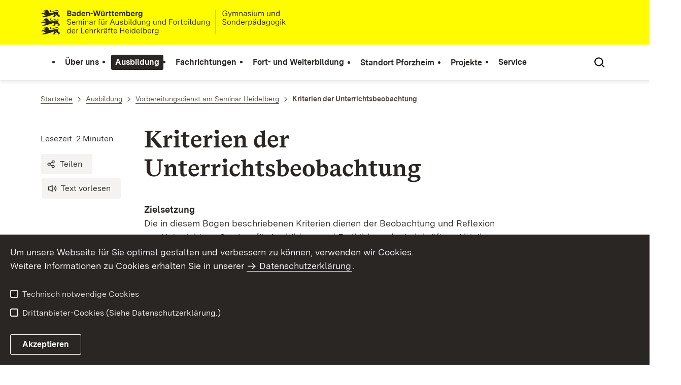

--- FILE ---
content_type: text/html;charset=UTF-8
request_url: https://sop-hd.seminare-bw.de/,Lde/Startseite/Ausbildung/Kriterien+der+Unterrichtsbeobachtung
body_size: 8367
content:
<!DOCTYPE html>
<html class="no-js" lang="de">
	<head>
		<!--
			SV Request: https://sop-hd.seminare-bw.de/,Lde/Startseite/Ausbildung/Kriterien+der+Unterrichtsbeobachtung
						HTTP Request: https://sop-hd.seminare-bw.de/,Lde/Startseite/Ausbildung/Kriterien+der+Unterrichtsbeobachtung
						ItemId: cbi:///cms/16742104
						NodeId: cbi:///cms/16742101
						PageId: cbi:///cms/16742104
						Preview: false
			PreviewEditing: false
		-->
		
<link rel="dns-prefetch" href="https://cdn.jsdelivr.net">
<meta charset="UTF-8">
<meta name="viewport" content="width=device-width, initial-scale=1.0">
<meta http-equiv="x-ua-compatible" content="ie=edge">
<title>Kriterien der Unterrichtsbeobachtung - SEMINAR-HEIDELBERG-SOP</title>
<script>
    document.documentElement.className = document.documentElement.className.replace(/(\s|^)no-js(\s|$)/, '$1js$2');
    window.bawue2024 = {
        TITLE: '',
        ASSET_BASE_URL: '/',
        JS_BASE_URL: '/javascripts/',
        ICON_SPRITE_URL: '/site/pbs-bw-rebrush2024/resourceCached/248/prjbawue/media/icons/icons.svg',
        SITE_NAME: 'pbs-bw-rebrush2024',
    };
</script>
<link rel="stylesheet" media="screen" href="/site/pbs-bw-rebrush2024/resourceCached/248/prjbawue/css/main.css">
<link rel="stylesheet" media="print" href="/site/pbs-bw-rebrush2024/resourceCached/248/prjbawue/css/print.css">
<link rel="stylesheet" media="screen" href="/site/pbs-bw-rebrush2024/resourceCached/248/prjbawue/css/custom.css">
<link rel="stylesheet" media="print" href="/site/pbs-bw-rebrush2024/resourceCached/248/prjbawue/css/custom-print.min.css">
<link rel="stylesheet" media="screen" href="/site/pbs-bw-rebrush2024/resourceCached/248/prjbawue/css/fontawesome.min.css">
<link rel="stylesheet" media="screen" href="/site/pbs-bw-rebrush2024/resourceCached/248/prjbawue/css/glightbox.min.css">
<script src="/site/pbs-bw-rebrush2024/resourceCached/248/prjbawue/js/head.js" defer></script>
<link rel="preload" as="font" type="font/woff2" href="/site/pbs-bw-rebrush2024/resourceCached/248/prjbawue/fonts/BaWueSansWeb-Regular.woff2" crossorigin>
<link rel="preload" as="font" type="font/woff2" href="/site/pbs-bw-rebrush2024/resourceCached/248/prjbawue/fonts/BaWueSansWeb-Bold.woff2" crossorigin>
<link rel="preload" as="font" type="font/woff2" href="/site/pbs-bw-rebrush2024/resourceCached/248/prjbawue/fonts/BaWueSerifWeb-Regular.woff2" crossorigin>
<link rel="preload" as="font" type="font/woff2" href="/site/pbs-bw-rebrush2024/resourceCached/248/prjbawue/fonts/BaWueSerifWeb-Bold.woff2" crossorigin>
<link rel="apple-touch-icon" sizes="180x180" href="/site/pbs-bw-rebrush2024/resourceCached/248/components/favicon/apple-touch-icon.png">
<link rel="icon" type="image/png" sizes="32x32" href="/site/pbs-bw-rebrush2024/resourceCached/248/components/favicon/favicon-32x32.png">
<link rel="icon" type="image/png" sizes="16x16" href="/site/pbs-bw-rebrush2024/resourceCached/248/components/favicon/favicon-16x16.png">
<link rel="manifest" href="/site/pbs-bw-rebrush2024/resourceCached/248/components/favicon/site.webmanifest">
<link rel="mask-icon" href="/site/pbs-bw-rebrush2024/resourceCached/248/components/favicon/safari-pinned-tab.svg" color="#fffc00">
<meta name="msapplication-TileColor" content="#fffc00">
<meta name="theme-color" content="#fffc00">
<meta name="keywords" content="Wert ersetzen durch gemeinsame Schlüsselworte" />
<meta name="description" content="Link auf die Prüfungsordnung zentraler Inhalt" />
<meta property="og:title" content="Kriterien der Unterrichtsbeobachtung">
<meta property="og:description" content="Link auf die Prüfungsordnung zentraler Inhalt">
<meta property="og:type" content="website">
<meta property="og:locale" content="de">
<meta property="og:url" content="https://sop-hd.seminare-bw.de/,Lde/Startseite/Ausbildung/Kriterien+der+Unterrichtsbeobachtung">
<script type="text/javascript" src="/site/pbs-bw-rebrush2024/resourceCached/248/libs/jquery/js/jquery-3.7.1.min.js"></script>
<link href="/site/pbs-bw-rebrush2024/resourceCached/248/libs/jquery-ui/css/smoothness/jquery-ui-1.14.1.min.css" rel="stylesheet" type="text/css" />
<script type="text/javascript" src="/site/pbs-bw-rebrush2024/resourceCached/248/libs/jquery-ui/js/jquery-ui-1.14.1.min.js"></script>
<link rel="stylesheet" href="/site/pbs-bw-rebrush2024/resourceCached/248/libs/scrolltop/css/ap-scroll-top.min.css">
<script src="/site/pbs-bw-rebrush2024/resourceCached/248/libs/scrolltop/js/ap-scroll-top.min.js"></script>
<link href="/site/pbs-bw-rebrush2024/resourceCached/248/content/content.css" rel="stylesheet" type="text/css" />
<link rel="stylesheet" type="text/css" href="/site/pbs-bw-rebrush2024/resourceTemplate/SEMINAR-HEIDELBERG-SOS/Lde/-/16742104/248/resource.content-colors.css" media="screen" />
<script type="text/javascript" src="/site/pbs-bw-rebrush2024/resourceCached/248/content/js/content.js"></script>
<script type="text/javascript" src="/site/pbs-bw-rebrush2024/resourceCached/248/pluginLib/pluginLib.985334155.js"></script>
<link href="/site/pbs-bw-rebrush2024/resourceCached/248/pluginLib/pluginLib.-2098654959.css" rel="stylesheet" type="text/css" />
<script src="/site/pbs-bw-rebrush2024/resourceCached/248/prjbawue/js/glightbox.min.js" defer></script>
<script async src="https://cdn.jsdelivr.net/npm/altcha/dist/altcha.min.js" type="module"></script>
<script src="/site/pbs-bw-rebrush2024/resourceCached/248/prjbawue/translations/en.js"></script>
<script src="/site/pbs-bw-rebrush2024/resourceCached/248/prjbawue/translations/fr.js"></script>
<link rel="stylesheet" media="screen" href="/site/pbs-bw-rebrush2024/resourceTemplate/SEMINAR-HEIDELBERG-SOS/Lde/-/16742104/248/resource.content-dynamic.css" />
<link rel="stylesheet" media="screen" href="/site/pbs-bw-rebrush2024/resourceTemplate/SEMINAR-HEIDELBERG-SOS/Lde/-/16742104/248/resource.custom-content-dynamic.css" />

	</head>

	<body class="v-lp js-searchable">
		<div class="page" id="page">
			<a class="skip-link t-dark" href="#content" title="Zum Inhalt springen">
    <span class="icon-link skip-link__text">
        <span class="icon-link__button">
            <svg class="icon icon--arrow-right icon-link__icon" viewBox="0 0 200 200" aria-hidden="true">
                <use xlink:href="#icon-arrow-right"></use>
            </svg>
        </span>
        <span class="icon-link__text">Zum Inhalt springen</span>
    </span>
</a>			


<header class="header">
    <script id="bwHeaderNavigation" type="application/json">
                    {"8299883":{"order":4,"level":0,"title":"Standort Pforzheim","link":"/,Lde/Startseite/Standort+Pforzheim","target":"_self","active":0,"current":0,"hasChildren":false,"hasSubpages":0,"children":[]},"814141":{"order":0,"level":0,"title":"Über uns","link":"/,Lde/Startseite/Ueber+uns","target":"_self","active":0,"current":0,"hasChildren":false,"hasSubpages":1,"children":[{"23509489":{"order":0,"level":1,"title":"Aktuelles","link":"/,Lde/Startseite/Ueber+uns/Aktuelles","target":"_self","active":0,"current":0,"hasChildren":false,"hasSubpages":0,"children":[]},"814145":{"order":1,"level":1,"title":"Leitbild","link":"/,Lde/Startseite/Ueber+uns/Leitbild","target":"_self","active":0,"current":0,"hasChildren":false,"hasSubpages":0,"children":[]},"814149":{"order":2,"level":1,"title":"Qualitätsentwicklung","link":"/,Lde/Startseite/Ueber+uns/Qualitaetsentwicklung","target":"_self","active":0,"current":0,"hasChildren":false,"hasSubpages":0,"children":[]}},{"814153":{"order":3,"level":1,"title":"Team","link":"/,Lde/Startseite/Ueber+uns/Team","target":"_self","active":0,"current":0,"hasChildren":false,"hasSubpages":1,"children":{"814157":{"order":3,"level":2,"title":"Abteilungsleitung","link":"/,Lde/Startseite/Ueber+uns/Abteilungsleitung","target":"_self","active":0,"current":0,"hasChildren":false,"hasSubpages":0,"children":[]},"814161":{"order":4,"level":2,"title":"Sekretariat","link":"/,Lde/Startseite/Ueber+uns/Sekretariat","target":"_self","active":0,"current":0,"hasChildren":false,"hasSubpages":0,"children":[]},"814165":{"order":5,"level":2,"title":"Bereich SPRA/HÖREN/LBS","link":"/,Lde/Startseite/Ueber+uns/Bereich+SPRA_HOeREN_LBS","target":"_self","active":0,"current":0,"hasChildren":false,"hasSubpages":0,"children":[]},"814169":{"order":6,"level":2,"title":"Bereich GENT/KMENT","link":"/,Lde/Startseite/Ueber+uns/Bereich+GENT_KMENT","target":"_self","active":0,"current":0,"hasChildren":false,"hasSubpages":0,"children":[]},"814173":{"order":7,"level":2,"title":"Bereich LERN/ESENT","link":"/,Lde/Startseite/Ueber+uns/Bereich+LERN_ESENT","target":"_self","active":0,"current":0,"hasChildren":false,"hasSubpages":0,"children":[]}}}},{"814177":{"order":4,"level":1,"title":"Personalvertretungen","link":"/,Lde/Startseite/Ueber+uns/Personalvertretungen","target":"_self","active":0,"current":0,"hasChildren":false,"hasSubpages":0,"children":[]},"814197":{"order":5,"level":1,"title":"Beauftragte für Chancengleichheit","link":"/,Lde/Startseite/Ueber+uns/Beauftragte+fuer+Chancengleichheit","target":"_self","active":0,"current":0,"hasChildren":false,"hasSubpages":0,"children":[]},"22615672":{"order":6,"level":1,"title":"Vertrauensperson der schwerbehinderten Menschen am SAF","link":"/,Lde/Startseite/Ueber+uns/Vertrauensperson+der+schwerbehinderten+Menschen+am+SAF","target":"_self","active":0,"current":0,"hasChildren":false,"hasSubpages":0,"children":[]},"814205":{"order":7,"level":1,"title":"Förderkreis","link":"/,Lde/Startseite/Ueber+uns/Frderkreis","target":"_self","active":0,"current":0,"hasChildren":false,"hasSubpages":0,"children":[]},"7251503":{"order":8,"level":1,"title":"Kooperationen","link":"/,Lde/Startseite/Ueber+uns/Kooperationen","target":"_self","active":0,"current":0,"hasChildren":false,"hasSubpages":0,"children":[]}}]},"10548593":{"order":5,"level":0,"title":"Projekte","link":"/,Lde/Startseite/Projekte","target":"_self","active":0,"current":0,"hasChildren":false,"hasSubpages":0,"children":[]},"814209":{"order":1,"level":0,"title":"Ausbildung","link":"/,Lde/Startseite/Ausbildung","target":"_self","active":1,"current":0,"hasChildren":false,"hasSubpages":1,"children":[{"814217":{"order":0,"level":1,"title":"Vorbereitungsdienst am Seminar Heidelberg","link":"/,Lde/Startseite/Ausbildung/Vorbereitungsdienst+am+Seminar+Heidelberg","target":"_self","active":1,"current":0,"hasChildren":false,"hasSubpages":1,"children":{"814229":{"order":0,"level":2,"title":"Ausbildungsstruktur","link":"/,Lde/Startseite/Ausbildung/Ausbildungsstruktur","target":"_self","active":0,"current":0,"hasChildren":false,"hasSubpages":0,"children":[]},"814237":{"order":1,"level":2,"title":"Kompetenzbereiche","link":"/,Lde/Startseite/Ausbildung/Kompetenzbereiche","target":"_self","active":0,"current":0,"hasChildren":false,"hasSubpages":0,"children":[]},"814241":{"order":2,"level":2,"title":"Ausbildungsprogramm","link":"/,Lde/Startseite/Ausbildung/Ausbildungsprogramm","target":"_self","active":0,"current":0,"hasChildren":false,"hasSubpages":1,"children":[]},"2990067":{"order":3,"level":2,"title":"Vorbereitungsdienst mit Schwerbehinderung oder chronischer Erkrankung","link":"/,Lde/Startseite/Ausbildung/Vorbereitungsdienst+mit+Schwerbehinderung+oder+chronischer+Erkrankung","target":"_self","active":0,"current":0,"hasChildren":false,"hasSubpages":0,"children":[]},"16742101":{"order":4,"level":2,"title":"Kriterien der Unterrichtsbeobachtung","link":"/,Lde/Startseite/Ausbildung/Kriterien+der+Unterrichtsbeobachtung","target":"_self","active":1,"current":1,"hasChildren":false,"hasSubpages":0,"children":[]},"22614654":{"order":5,"level":2,"title":"Orientierungsrahmen","link":"/,Lde/Startseite/Ausbildung/Orientierungsrahmen","target":"_self","active":0,"current":0,"hasChildren":false,"hasSubpages":0,"children":[]}}}},{"814265":{"order":1,"level":1,"title":"Ausbildungsschulen","link":"/,Lde/Startseite/Ausbildung/Ausbildungsschulen","target":"_self","active":0,"current":0,"hasChildren":false,"hasSubpages":1,"children":{"1933964":{"order":1,"level":2,"title":"Förderschwerpunkt emotionale und soziale Entwicklung","link":"/,Lde/Startseite/Ausbildung/Foerderschwerpunkt+emotionale+und+soziale+Entwicklung","target":"_self","active":0,"current":0,"hasChildren":false,"hasSubpages":0,"children":[]},"814273":{"order":2,"level":2,"title":"Förderschwerpunkt geistige Entwicklung","link":"/,Lde/Startseite/Ausbildung/Geistigbehindertenpdagogik","target":"_self","active":0,"current":0,"hasChildren":false,"hasSubpages":0,"children":[]},"814277":{"order":3,"level":2,"title":"Förderschwerpunkt Hören","link":"/,Lde/Startseite/Ausbildung/Hrgeschdigtenpdagogik","target":"_self","active":0,"current":0,"hasChildren":false,"hasSubpages":0,"children":[]},"814281":{"order":4,"level":2,"title":"Förderschwerpunkt körperliche und motorische Entwicklung","link":"/,Lde/Startseite/Ausbildung/Krperbehindertenpdagogik","target":"_self","active":0,"current":0,"hasChildren":false,"hasSubpages":0,"children":[]},"814285":{"order":5,"level":2,"title":"Förderschwerpunkt Lernen","link":"/,Lde/Startseite/Ausbildung/Foerderschwerpunkt+Lernen","target":"_self","active":0,"current":0,"hasChildren":false,"hasSubpages":0,"children":[]},"814269":{"order":6,"level":2,"title":"Förderschwerpunkt Sehen","link":"/,Lde/Startseite/Ausbildung/Blinden--u-Sehbehindertenpdagogik","target":"_self","active":0,"current":0,"hasChildren":false,"hasSubpages":0,"children":[]},"814289":{"order":7,"level":2,"title":"Förderschwerpunkt Sprache","link":"/,Lde/Startseite/Ausbildung/Sprachbehindertenpdagogik","target":"_self","active":0,"current":0,"hasChildren":false,"hasSubpages":0,"children":[]}}}},{"22856740":{"order":2,"level":1,"title":"Vorbereitungsdienst in Baden-Württemberg","link":"/,Lde/Startseite/Ausbildung/Vorbereitungsdienst+in+Baden-Wuerttemberg","target":"_self","active":0,"current":0,"hasChildren":false,"hasSubpages":1,"children":{"814221":{"order":2,"level":2,"title":"Zugangsinformation","link":"/,Lde/Startseite/Ausbildung/Zugangsinformation","target":"_self","active":0,"current":0,"hasChildren":false,"hasSubpages":0,"children":[]},"814225":{"order":3,"level":2,"title":"Prüfungsordnung","link":"/,Lde/Startseite/Ausbildung/Prfungsordnung","target":"_self","active":0,"current":0,"hasChildren":false,"hasSubpages":0,"children":[]}}}}]},"814365":{"order":6,"level":0,"title":"Service","link":"/,Lde/Startseite/Service","target":"_self","active":0,"current":0,"hasChildren":false,"hasSubpages":1,"children":[{"814377":{"order":0,"level":1,"title":"Wegbeschreibung","link":"/,Lde/Startseite/Service/Wegbeschreibung","target":"_self","active":0,"current":0,"hasChildren":false,"hasSubpages":0,"children":[]},"814381":{"order":1,"level":1,"title":"Nextcloud","link":"/,Lde/Startseite/Service/Wissenswertes+von+A+_+Z","target":"_self","active":0,"current":0,"hasChildren":false,"hasSubpages":0,"children":[]}},{"814477":{"order":2,"level":1,"title":"Kontakt","link":"/,Lde/Startseite/Service/Kontakt","target":"_self","active":0,"current":0,"hasChildren":false,"hasSubpages":0,"children":[]}},{"814489":{"order":3,"level":1,"title":"Moodle-Lernplattform","link":"/,Lde/Startseite/Service/Moodle_Lernplattform","target":"_self","active":0,"current":0,"hasChildren":false,"hasSubpages":0,"children":[]},"1000043":{"order":4,"level":1,"title":"Datenschutz","link":"/,Lde/Startseite/Service/Datenschutz","target":"_self","active":0,"current":0,"hasChildren":false,"hasSubpages":0,"children":[]},"814481":{"order":5,"level":1,"title":"Impressum","link":"/,Lde/Startseite/Service/Impressum","target":"_self","active":0,"current":0,"hasChildren":false,"hasSubpages":0,"children":[]},"814293":{"order":6,"level":1,"title":"Lehrereinstellung","link":"/,Lde/Startseite/Service/Lehrereinstellung","target":"_self","active":0,"current":0,"hasChildren":false,"hasSubpages":0,"children":[]}}]},"814297":{"order":2,"level":0,"title":"Fachrichtungen","link":"/,Lde/Startseite/Bereiche","target":"_self","active":0,"current":0,"hasChildren":false,"hasSubpages":1,"children":[{"814301":{"order":0,"level":1,"title":"Fachrichtungen","link":"/,Lde/Startseite/Bereiche/Fachrichtungen","target":"_self","active":0,"current":0,"hasChildren":false,"hasSubpages":1,"children":{"814305":{"order":0,"level":2,"title":"Lernen bei Blindheit und Sehbehinderung","link":"/,Lde/Startseite/Bereiche/Lernen+bei+Blindheit+und+Sehbehinderung","target":"_self","active":0,"current":0,"hasChildren":false,"hasSubpages":0,"children":[]},"814309":{"order":1,"level":2,"title":"Geistige Entwicklung","link":"/,Lde/Startseite/Bereiche/Geistige+Entwicklung","target":"_self","active":0,"current":0,"hasChildren":false,"hasSubpages":0,"children":[]},"814313":{"order":2,"level":2,"title":"Hören","link":"/,Lde/Startseite/Bereiche/Hoeren","target":"_self","active":0,"current":0,"hasChildren":false,"hasSubpages":0,"children":[]},"814317":{"order":3,"level":2,"title":"Körperliche und motorische Entwicklung","link":"/,Lde/Startseite/Bereiche/Koerperliche+und+motorische+Entwicklung","target":"_self","active":0,"current":0,"hasChildren":false,"hasSubpages":0,"children":[]},"814321":{"order":4,"level":2,"title":"Emotionale und soziale Entwicklung","link":"/,Lde/Startseite/Bereiche/Emotionale+und+soziale+Entwicklung","target":"_self","active":0,"current":0,"hasChildren":false,"hasSubpages":0,"children":[]},"814325":{"order":5,"level":2,"title":"Lernen","link":"/,Lde/Startseite/Bereiche/Pdagogik-der-Lernfrderung","target":"_self","active":0,"current":0,"hasChildren":false,"hasSubpages":0,"children":[]},"814329":{"order":6,"level":2,"title":"Sprache","link":"/,Lde/Startseite/Bereiche/Sprache","target":"_self","active":0,"current":0,"hasChildren":false,"hasSubpages":0,"children":[]}}}}]},"814341":{"order":3,"level":0,"title":"Fort- und Weiterbildung","link":"/,Lde/Startseite/Fort-+und+Weiterbildung","target":"_self","active":0,"current":0,"hasChildren":false,"hasSubpages":1,"children":[{"814345":{"order":0,"level":1,"title":"Mentorinnen und Mentoren","link":"/,Lde/Startseite/Fort-+und+Weiterbildung/Mentorinnen+und+Mentoren","target":"_self","active":0,"current":0,"hasChildren":false,"hasSubpages":0,"children":[]},"814349":{"order":1,"level":1,"title":"Lehrbeauftragte","link":"/,Lde/Startseite/Fort-+und+Weiterbildung/Lehrbeauftragte","target":"_self","active":0,"current":0,"hasChildren":false,"hasSubpages":0,"children":[]}},{"4873488":{"order":2,"level":1,"title":"Aufstieg für Fachlehrkräfte und Technische Lehrkräfte","link":"/,Lde/Startseite/Fort-+und+Weiterbildung/Aufstieg+fuer+Fachlehrkraefte+und+Technische+Lehrkraefte","target":"_self","active":0,"current":0,"hasChildren":false,"hasSubpages":0,"children":[]},"4873507":{"order":3,"level":1,"title":"Horizontaler Laufbahnwechsel - Gruppe 2 & 2b: Sonderpädagogik für Haupt- und Werkrealschullehrkräfte","link":"/,Lde/Startseite/Fort-+und+Weiterbildung/Horizontaler+Laufbahnwechsel+-+Gruppe+2+_+2b_+Sonderpaedagogik+fuer+Haupt-+und+Werkrealschullehrkraefte","target":"_self","active":0,"current":0,"hasChildren":false,"hasSubpages":0,"children":[]},"9875969":{"order":4,"level":1,"title":"Fortbildungsreihe Grundlagen der Sonderpädagogik","link":"/,Lde/Startseite/Fort-+und+Weiterbildung/Fortbildungsreihe+Grundlagen+der+Sonderpaedagogik","target":"_self","active":0,"current":0,"hasChildren":false,"hasSubpages":0,"children":[]}}]}}
            </script>

    <div class="header__accent">
        <div class="header__container">
            <!-- Logo-->
            <div class="header__logo">
                <a class="logo" href="/,Lde/Startseite" title="Zur Startseite">
                    <img class="logo__image" src="/site/pbs-bw-rebrush2024/get/params_E178552289/24204015/Seminar-Heidelberg-GYM-SOP_BaWue_Logo_rgb_pos.svg" alt="Baden-Württemberg Seminar für Ausbildung und Fortbildung der Lehrkräfte Heidelberg - Gymnasium und Sonderpädagogik">
                    <span class="logo__text">
                        <span>
                            
                        </span>
                    </span>
                </a>
            </div>

            <div class="header__external">
                
                                                            


                                                </div>

            <nav class="header__mikronav" aria-labelledby="mikronav-label">
                <span class="u-hidden-visually" id="mikronav-label">Links zu barrierefreien Angeboten und anderen Sprachen</span>
                <ul class="header__mikronav-list">
                    
                    <!-- Language Dropdown-->
                    
                    <!-- This is the no-js Fallback, will be replaced by JS-->
                    <li class="header__service">
                        <ul>
                            						
	
				
		
		
		<li class="header__search">
			<button class="header__icon js-tooltip"
					aria-expanded="false"
					aria-controls="header-icon-tooltip--search--174064797"
					aria-labelledby="header-icon-label--search--174064797"
					data-template="header-icon-tooltip--search--174064797"
					type="button"
					data-suggest-url="/site/pbs-bw-rebrush2024/search/16742101/Lde/suche.html"
					data-url="/site/pbs-bw-rebrush2024/search/16742101/Lde/suche.html"
					data-suggest=""
					data-suggest-title="Top-Themen"
					data-search-field-placeholder="Suchbegriff eingeben"
					data-search-field-label="Suchbegriff eingeben">
				<svg class="icon icon--search header__svg" viewBox="0 0 200 200" aria-hidden="true">
					<use xlink:href="#icon-search"></use>
				</svg>

				<span class="header__icon-text" hidden id="header-icon-label--search--174064797">
					Suche				</span>

				<span class="tooltip__content" id="header-icon-tooltip--search--174064797">
					Suche				</span>
			</button>
		</li>
	                            <li class="header__burger">
                                                                                                                                <a class="header__icon js-tooltip" href="/site/pbs-bw-rebrush2024/sitemap/814137/Lde/inhaltsuebersicht.html" aria-expanded="false" aria-controls="header-icon-tooltip--burger--2085503206" aria-labelledby="header-icon-label--burger--2085503206" data-template="header-icon-tooltip--burger--2085503206">
                                    <svg class="icon icon--burger-menu header__svg" viewBox="0 0 200 200" aria-hidden="true">
                                        <use xlink:href="#icon-burger-menu"></use>
                                    </svg>
                                    <span class="header__icon-text" hidden id="header-icon-label--burger--2085503206">Menü</span>
                                    <span class="tooltip__content" id="header-icon-tooltip--burger--2085503206">Menü</span>
                                </a>
                            </li>
                        </ul>
                    </li>
                </ul>
            </nav>
        </div>
    </div>

    <div class="header__main">
        <div class="header__container">
            <nav class="header__mainnav main-menu" id="header-mainnav" aria-label="Hauptnavigation">
                <!-- This is the no-js Fallback, will be replaced by JS-->
                <ul class="header__mainnav-list">
                                                                        <li class="header__item">
                                <a class="header__link" href="/,Lde/Startseite/Ueber+uns">
                                    <span class="header__text">Über uns</span>
                                </a>
                            </li>
                                                                                                <li class="header__item">
                                <a class="header__link" href="/,Lde/Startseite/Ausbildung">
                                    <span class="header__text">Ausbildung</span>
                                </a>
                            </li>
                                                                                                <li class="header__item">
                                <a class="header__link" href="/,Lde/Startseite/Bereiche">
                                    <span class="header__text">Fachrichtungen</span>
                                </a>
                            </li>
                                                                                                <li class="header__item">
                                <a class="header__link" href="/,Lde/Startseite/Fort-+und+Weiterbildung">
                                    <span class="header__text">Fort- und Weiterbildung</span>
                                </a>
                            </li>
                                                                                                <li class="header__item">
                                <a class="header__link" href="/,Lde/Startseite/Standort+Pforzheim">
                                    <span class="header__text">Standort Pforzheim</span>
                                </a>
                            </li>
                                                                                                <li class="header__item">
                                <a class="header__link" href="/,Lde/Startseite/Projekte">
                                    <span class="header__text">Projekte</span>
                                </a>
                            </li>
                                                                                                <li class="header__item">
                                <a class="header__link" href="/,Lde/Startseite/Service">
                                    <span class="header__text">Service</span>
                                </a>
                            </li>
                                                            </ul>
            </nav>

            <!-- This is the no-js Fallback, that needs to be a duplicate from the above .header__service (except the "div" is a "nav" here). Will be replaced by JS afterwords.-->
                        <nav class="header__service" aria-labelledby="header-service-label---2052224835">
                <span class="u-hidden-visually" id="header-service-label---2052224835">Inhaltsübersicht mit Suchfunktion</span>
                <ul class="header__service-list">
                    						
	
				
		
		
		<li class="header__search">
			<button class="header__icon js-tooltip"
					aria-expanded="false"
					aria-controls="header-icon-tooltip--search--1149517790"
					aria-labelledby="header-icon-label--search--1149517790"
					data-template="header-icon-tooltip--search--1149517790"
					type="button"
					data-suggest-url="/site/pbs-bw-rebrush2024/search/16742101/Lde/suche.html"
					data-url="/site/pbs-bw-rebrush2024/search/16742101/Lde/suche.html"
					data-suggest=""
					data-suggest-title="Top-Themen"
					data-search-field-placeholder="Suchbegriff eingeben"
					data-search-field-label="Suchbegriff eingeben">
				<svg class="icon icon--search header__svg" viewBox="0 0 200 200" aria-hidden="true">
					<use xlink:href="#icon-search"></use>
				</svg>

				<span class="header__icon-text" hidden id="header-icon-label--search--1149517790">
					Suche				</span>

				<span class="tooltip__content" id="header-icon-tooltip--search--1149517790">
					Suche				</span>
			</button>
		</li>
	                </ul>
            </nav>
        </div>
    </div>
</header>						
        
        
    			<main class="page__content" id="content">
					
		<div class="breadcrumb">
			<div class="breadcrumb__inner">
				<nav class="breadcrumb__nav" aria-label="Breadcrumb">
					<ol class="breadcrumb__list" itemscope itemtype="https://schema.org/BreadcrumbList">
																																																															<li class="breadcrumb__list-item" itemprop="itemListElement" itemscope itemtype="https://schema.org/ListItem">
													<a class="breadcrumb__item" href="/,Lde/Startseite" itemtype="https://schema.org/Thing" itemprop="item" itemscope="itemscope" title="Startseite">
														<span class="breadcrumb__item-label" itemprop="name">Startseite</span>
													</a>
													<meta itemprop="position" content="1">
												</li>
																																																																																															<li class="breadcrumb__list-item" itemprop="itemListElement" itemscope itemtype="https://schema.org/ListItem">
													<a class="breadcrumb__item" href="/,Lde/Startseite/Ausbildung" itemtype="https://schema.org/Thing" itemprop="item" itemscope="itemscope" title="Ausbildung">
														<span class="breadcrumb__item-label" itemprop="name">Ausbildung</span>
													</a>
													<meta itemprop="position" content="2">
												</li>
																																																																																															<li class="breadcrumb__list-item" itemprop="itemListElement" itemscope itemtype="https://schema.org/ListItem">
													<a class="breadcrumb__item" href="/,Lde/Startseite/Ausbildung/Vorbereitungsdienst+am+Seminar+Heidelberg" itemtype="https://schema.org/Thing" itemprop="item" itemscope="itemscope" title="Vorbereitungsdienst am Seminar Heidelberg">
														<span class="breadcrumb__item-label" itemprop="name">Vorbereitungsdienst am Seminar Heidelberg</span>
													</a>
													<meta itemprop="position" content="3">
												</li>
																																																																								<li class="breadcrumb__list-item" itemprop="itemListElement" itemscope itemtype="https://schema.org/ListItem">
											<span class="breadcrumb__item" aria-current="page" itemtype="https://schema.org/Thing" itemprop="item" itemscope="itemscope">
												<span class="breadcrumb__item-label" itemprop="name">Kriterien der Unterrichtsbeobachtung</span>
											</span>
											<meta itemprop="position" content="4">
										</li>
																																																				</ol>
				</nav>
			</div>
		</div>
					

					   





<div class="page__section page__section--half">
    <article class="article">
                    <div class="article__title">
                <div class="article-title">
                    <div class="article-title__title">
                        <header class="page-title">
                                                                                        <div class="page-title__headline">
                                    <h1 class="headline headline--1">Kriterien der Unterrichtsbeobachtung</h1>
                                </div>
                                                                                </header>
                    </div>

                    <div class="article-title__meta-wrap">
                        <div class="article-title__meta-wrap-inner">
                            <address class="article-title__meta">
                                                                    <div class="article-title__address-item">
                                        <time class="article-title__date" datetime="$contentHelper.setDatetime($displayDate)"></time>
                                    </div>
                                                                <div class="article-title__address-item js-reading-time">Lesezeit:</div>
                            </address>
                            <ul class="article-title__tools" aria-label="Artikel-Tools">
                                <li class="article-title__tools-item">
                                    <a class="button button--subtle js-share-dialog" href="#">
                                        <svg class="icon icon--share button__icon" viewBox="0 0 200 200" aria-hidden="true">
                                            <use xlink:href="#icon-share"></use>
                                        </svg>
                                        <span class="button__text">Teilen</span>
                                    </a>
                                </li>
                                <li class="article-title__tools-item">
                                    <link href="//vrweb15.linguatec.org/VoiceReaderWeb15User/player20/styles/black/player_skin.css" rel="stylesheet" type="text/css" />
                                    <script>
                                        vrweb_customerid = '11396';
                                        vrweb_player_form = '0';
                                        vrweb_player_type = 'embedded';
                                        vrweb_player_color = 'black';
                                        vrweb_guilang = 'de';
                                        vrweb_icon = '<span class="button button--subtle focus-within"><svg class="icon icon--volume button__icon" viewBox="0 0 200 200" role="presentation"><use xlink:href="#icon-volume"></use></svg><span class="button__text">Text vorlesen</span></span>';
                                        vrweb_lang = 'de-DE';
                                        vrweb_readelementsclass = 'article-title__title,article__body';
                                        vrweb_exclelementsclass = 'js-shut-up';
                                        vrweb_highlight_word = '1';
                                        vrweb_highlight_class = 'text-highlight'
                                    </script>
                                    <script src="//vrweb15.linguatec.org/VoiceReaderWeb15User/player20/scripts/readpremium20.js"></script>
                                </li>
                            </ul>
                        </div>
                    </div>

                                    </div>
            </div>
        
        <div class="article__body">
            <div class="article__content">
                                                                                                                                                
            <div class="article__section article__section--text">
            
                            <div class="text">
                    
<p><strong>Zielsetzung</strong><br />
Die in diesem Bogen beschriebenen Kriterien dienen der Beobachtung und Reflexion von Unterricht am Seminar f&#252;r Ausbildung und
Fortbildung der Lehrkr&#228;fte &#8211; Abteilung Sonderp&#228;dagogik &#8211; in Heidelberg. Das Ziel ist die Entwicklung eines
gemeinsamen Verst&#228;ndnisses von Unterrichtsqualit&#228;t in der Sonderp&#228;dagogik.&#160;</p>
<p><strong>Hintergrund</strong><br />
Der Unterrichtsbeobachtungsbogen findet seinen Ausgangspunkt im Unterrichtsfeedbackbogen (UFB) des IBBW und ist Teil der Umsetzung der
Verwaltungsvorschrift &#252;ber den Referenzrahmen Schulqualit&#228;t vom 5.12.2022 am Seminar Heidelberg, Abteilung Sonderp&#228;dagogik.
Au&#223;erdem wurden die Leitlinien des Kultusministeriums zur Unterrichtsbeobachtung und &#8211;bewertung (Fokus Unterrichtsbewertung: <a href='https://km-bw.de/,Lde/startseite/service/2023-09-12-3-fragen-3-antworten-fokus-unterrichtsbewertung' class=' link link--external' target='_blank'>https://km-bw.de/,Lde/startseite/service/2023-09-12-3-fragen-3-antworten-fokus-unterrichtsbewertung</a>)
ber&#252;cksichtigt.</p>
<p>Im Unterrichtsbeobachtungsbogen stehen Tiefenstrukturen mit den Dimensionen Strukturierte Klassenf&#252;hrung, Konstruktive
Unterst&#252;tzung und Kognitive Aktivierung im Mittelpunkt, die nachweislich Qualit&#228;tsmerkmale wirksamen Unterrichts abbilden.</p>
<p>In sonderp&#228;dagogischen Kontexten spielt eine professionelle Beziehungsgestaltung zu den Sch&#252;lerinnen und Sch&#252;lern (SuS)
und damit einhergehend die Schaffung und Sicherung eines lernf&#246;rderlichen Klimas als Grundlage und Voraussetzung gelingender
Lernprozesse eine zentrale Rolle, weshalb dieser Bereich nicht in der konstruktiven Unterst&#252;tzung verortet ist, sondern als eigene
Dimension benannt wird.&#160;<br />
Au&#223;erdem wurde der Bogen durch die Dimension Fachliche Qualit&#228;t der Lernangebote erweitert, wie sie in den Leitlinien des
Kultusministeriums ebenfalls aufgenommen ist. Hierdurch soll eine Vernetzung fachdidaktischer und sonderp&#228;dagogischer Aspekte
erm&#246;glicht werden.&#160;</p>
<p>Neben den genannten Tiefenstrukturen spielen in Aus- und Fortbildung die Sichtstrukturen von Unterricht wie z.B. Methoden,
Organisations- und Sozialformen, eine Rolle, die an geeigneter Stelle in dem Beobachtungsbogen integriert sind.&#160;<br />
Der besondere Umgang mit Heterogenit&#228;t sowie die individuelle Lern - und Entwicklungsbegleitung von Sch&#252;ler*innen (ILEB) finden
als Kennzeichen eines sonderp&#228;d. Selbstverst&#228;ndnisses in diesem Bogen ebenfalls Ber&#252;cksichtigung.&#160;</p>
<p><a title="Kriterien der Unterrichtsbeobachtung" class=" link link--download" target="_blank" href="/site/pbs-bw-rebrush2024/get/documents_E-1910506570/KULTUS.Dachmandant/KULTUS/Seminare/seminar-heidelberg-sos/pdf/2023_09_15_Seminar_Sonderp%C3%A4dagogik_HD_Kriterien%20der%20Unterrichtsbeobachtung.pdf">Kriterien
der Unterrichtsbeobachtung</a></p>
<p><a title="Kriterien der Unterrichtsbeobachtung (Ausklappversion)" class=" link link--download" target="_blank" href="/site/pbs-bw-rebrush2024/get/documents_E707395680/KULTUS.Dachmandant/KULTUS/Seminare/seminar-heidelberg-sos/pdf/2023_09_15_Seminar_Sonderp%C3%A4dagogik_HD_Kriterien%20der%20Unterrichtsbeobachtung_Ausklappversion.pdf">Kriterien
der Unterrichtsbeobachtung (Ausklappversion mit fachrichtungsspezifischen Items)</a></p>
                </div>
            
                    </div>
    
                                                                                    
                                            </div>
        </div>
    </article>
</div>
        
			</main>

									   
        			
			

<footer class="footer t-dark">
    
    <div class="footer__inner footer__inner--bottom">
        <div class="footer__logo">
                            <div class="logo">
                    <img class="logo__image" src="/site/pbs-bw-rebrush2024/resourceCached/248/prjbawue/media/images/logos/logo-lp-white.svg" title="Logo Landesportal Baden-Württemberg" alt="Logo Landesportal Baden-Württemberg">
                </div>
                    </div>

        <div class="footer__meta">
            <div class="footer__navigation" aria-label="Meta-Navigation" role="navigation">
                
<ul class="footer__navigation-list footer__navigation-list--inline">
	
		
						
											
								
									<li class="footer__navigation-item" id="type-inhalt">
						<a class="footer__link footer__navigation-link" href="/site/pbs-bw-rebrush2024/sitemap/814137/Lde/inhaltsuebersicht.html" target="_self" title="Interner Link: Inhaltsübersicht">
							Inhaltsübersicht
						</a>
					</li>
									
						
															
								
									<li class="footer__navigation-item">
						<a class="footer__link footer__navigation-link" href="/,Lde/Startseite/Service/Kontakt" target="_self" title="Interner Link: Kontaktseite">
							Kontakt
						</a>
					</li>
									
						
											
																
									<li class="footer__navigation-item">
						<a class="footer__link footer__navigation-link" href="/,Lde/Startseite/Service/Impressum" target="_self" title="Interner Link: Impressum">
							Impressum
						</a>
					</li>
									
						
											
																
									<li class="footer__navigation-item">
						<a class="footer__link footer__navigation-link" href="/,Lde/Startseite/Service/Datenschutz" target="_self" title="Interner Link: Datenschutz">
							Datenschutz
						</a>
					</li>
									
						
															
								
									<li class="footer__navigation-item">
						<a class="footer__link footer__navigation-link" href="/,Lde/Startseite/Service/benutzungshinweise" target="_self" title="Interner Link: Benutzungshinweise">
							Benutzungshinweise
						</a>
					</li>
									
						
											
																
									<li class="footer__navigation-item">
						<a class="footer__link footer__navigation-link" href="/,Lde/Startseite/Service/erklaerung-zur-barrierefreiheit" target="_self" title="Interner Link: Erklärung zur Barrierefreiheit">
							Erklärung zur Barrierefreiheit
						</a>
					</li>
										</ul>            </div>
        </div>
    </div>
</footer>			<template class="js-control-f">
    <div class="control-f">
        <form class="control-f__wrap">
            <button class="control-f__close" type="button" aria-label="Seitensuche schließen">
                <svg class="icon icon--close" viewBox="0 0 200 200" aria-hidden="true">
                    <use xlink:href="#icon-close"></use>
                </svg>
            </button>
            <div class="form-group">
                <label class="label form-group__label" for="control-f">Suche</label>
                <input class="input" id="control-f" name="control-f" placeholder="Suche auf der Seite" type="text">
            </div>
            <div class="control-f__btn-group">
                <button class="button button--primary control-f__submit" type="submit">
                    <svg class="icon icon--search button__icon" viewBox="0 0 200 200" aria-hidden="true">
                        <use xlink:href="#icon-search"></use>
                    </svg>
                    <span class="button__text">Suchen</span>
                </button>
                <button class="button button--icon control-f__btn control-f__btn--up" type="button">
                    <svg class="icon icon--arrow-up button__icon" viewBox="0 0 200 200" role="img" aria-labelledby="icon-up-title">
                        <title id="icon-up-title">Zur vorherigen Markierung springen</title>
                        <use xlink:href="#icon-arrow-up"></use>
                    </svg>
                </button>
                <button class="button button--icon control-f__btn control-f__btn--down" type="button">
                    <svg class="icon icon--arrow-down button__icon" viewBox="0 0 200 200" role="img" aria-labelledby="icon-down-title">
                        <title id="icon-down-title">Zur nächsten Markierung springen</title>
                        <use xlink:href="#icon-arrow-down"></use>
                    </svg>
                </button>
            </div>
        </form>
    </div>
</template>            		</div>

		
				
	<template class="js-cookie-alert">
		<div class="cookie-alert t-dark">
			<div class="cookie-alert__inner grid grid--50-25-25">
				<div class="grid-row">
					<div class="grid-col">
						<div class="cookie-alert__text">
							<div class="text">
								<div class="text">
  <p>Um unsere Webseite für Sie optimal gestalten und verbessern zu können, verwenden wir Cookies.<br />Weitere Informationen zu Cookies erhalten Sie in unserer <a title="Link zur Datenschutzerklärung" class=" link link-inline" target="_self" href="/,Lde/Startseite/Service/Datenschutz">Datenschutzerklärung</a>.</p>
</div>
							</div>
						</div>

						<div class="cookie-alert__form" id="js-cookie-form" aria-hidden="false">
							<div class="cookie-alert__form-inner">
								<fieldset class="checkbox-group">
									<div class="checkbox-group__checkbox">
										<label class="checkbox" for="cookie-neccessary">
											<input class="checkbox__input" id="cookie-neccessary" type="checkbox" name="cookie-checkbox-group" value="cookie-neccessary" checked="checked" disabled="disabled">
											<span class="checkbox__indicator">
												<svg class="icon icon--check checkbox__indicator-icon" viewBox="0 0 200 200" aria-hidden="true">
													<use xlink:href="#icon-check"></use>
												</svg>
											</span>
											<span class="checkbox__label">Technisch notwendige Cookies</span>
										</label>
									</div>

									<div class="checkbox-group__checkbox">
										<label class="checkbox" for="cookie-marketing">
											<input class="checkbox__input" id="cookie-marketing" type="checkbox" name="cookie-checkbox-group" value="cookie-marketing">
											<span class="checkbox__indicator">
												<svg class="icon icon--check checkbox__indicator-icon" viewBox="0 0 200 200" aria-hidden="true">
													<use xlink:href="#icon-check"></use>
												</svg>
											</span>
											<span class="checkbox__label">Drittanbieter-Cookies (Siehe Datenschutzerklärung.)</span>
										</label>
									</div>
								</fieldset>
							</div>
						</div>

						<div class="cookie-alert__button">
							<button class="button button--secondary" type="button">
								<span class="button__text">Akzeptieren</span>
							</button>
						</div>
					</div>
				</div>
			</div>
		</div>
	</template>
		<script>
			var _paq = window._paq = window._paq || [];  _paq.push(['trackPageView']);  _paq.push(['enableLinkTracking']);  (function() {    var u='//webstatistik.landbw.de/';    _paq.push(['setTrackerUrl', u+'matomo.php']);    _paq.push(['setSiteId', '240']);    var d=document, g=d.createElement('script'), s=d.getElementsByTagName('script')[0];    g.async=true; g.src=u+'matomo.js'; s.parentNode.insertBefore(g,s);  })();
	</script>

		<script src="/site/pbs-bw-rebrush2024/resourceCached/248/prjbawue/js/main.js"></script>
		<script src="/site/pbs-bw-rebrush2024/resourceCached/248/prjbawue/js/custom.min.js"></script>
		<script src="/site/pbs-bw-rebrush2024/resourceCached/248/prjbawue/js/formValidation.min.js"></script>
	</body>
</html>

--- FILE ---
content_type: image/svg+xml
request_url: https://sop-hd.seminare-bw.de/site/pbs-bw-rebrush2024/get/params_E178552289/24204015/Seminar-Heidelberg-GYM-SOP_BaWue_Logo_rgb_pos.svg
body_size: 56485
content:
<svg xmlns="http://www.w3.org/2000/svg" viewBox='0 0 1978.2040000000002 205.5' fill="#2a2623">
    
    
    <g  ><path id="lion" d="M133.3906,164.0856c4.1382-1.0899,7.1655-5.3755,6.8267-10.2537-.4233-6.0475-6.1489-12.4441-19.728-9.7617-4.9419.9783-8.9878,2.4164-12.8701,4.0002-4.0752,1.6624-7.9697,3.4852-12.5308,5.1054-4.6968,1.6685-8.6387,2.3897-11.7046,2.1295-2.7578-.234-4.8071-1.2618-6.0596-3.1083-1.7041-2.5555.7725-5.1321,1.8203-5.8517,1.9102-1.2487,3.6299-3.3798,2.6138-6.8453-1.8306.3185-5.0449,1.3943-7.603,3.4117-2.1162,1.6685-3.7837,3.981-3.8481,7.0419.1216,4.1851,3.0161,7.4548,7.8315,8.6082,3.2314.7735,5.8091,1.0223,8.855.6235,4.3721-.5724,9.7104-2.479,19.335-6.0836,8.9932-3.4687,14.0493-4.9579,17.9233-5.1329,2.4307-.1098,4.3965.298,6.5776,1.0589,1.3638.476,2.3496,1.1976,3.0059,2.041.7803,1.0032,1.0937,2.1786,1.021,3.3174-.1372,2.1365-1.6343,4.1446-3.9604,4.6464-.5356.1157-1.1157.1513-1.7334.0901-.7197-.0688-1.5029-.2169-2.3867-.381-2.6094-.4894-6.1284-1.1462-11.605-.543-3.2856.3619-7.2759,1.1773-12.1973,2.7546-10.2685,3.2909-17.9326,4.6092-23.8491,4.8361-8.3799.3214-13.2539-1.5469-17.0571-3.1006-.375-3.6411-1.252-6.6493-2.3267-9.094-1.7441-3.9672-4.0098-6.4505-5.4995-7.7468,0,0,.8623-.5344,1.291-3.5344-2.1431-.4285-5.1699.7778-5.1699.7778,0,0-5.6201-3.6084-13.2192-2.3227-2.8999.5079-4.2808,1.3016-5.0747,2.6137-6.0381,2.2169-6.5303,2.5978-8.0698,3.4867-1.0005.6296-.9155,1.4708-.9155,1.6825,0,.4868.2539.7883.3647.9206.1592.1852.3071.3545.3071.6931.0161,1.7566-.1372,1.6325.4023,3.024.2383.5608.7671.5185,1.4023.3016,3.9849-1.4868,7.0439-.3272,7.2393,2.3681.1562,2.3242-2.0103,3.9929-4.9048,4.2257-.6455.0388-1.0937.0652-1.3442.0793-.4761.0317-.7939.074-.7407.6296.0615.4396.6953,2.0228.8672,2.4718.4355,1.2252.7139,1.3968,1.7407,1.4338,1.937.0688,4.4453-.4127,5.2495-.6614,0,0-.0845,2.455.6826,5.7988-6.71-2.418-11.8325-3.1692-17.5156-2.9629-5.6768.2044-9.4487,1.3682-11.9512,2.772-4.4287,2.4842-4.8823,5.7198-4.8823,5.7198.0317.0051,6.5303,1.5342,9.1919.783,1.8047-.5133,3.043-2.2593,3.043-2.2593,0,0,4.2891.8806,9.9302,3.8735,2.7588,1.4636,5.8408,3.4325,8.9028,6.0505.1133.0967,7.2021-3.1314,7.5508-3.2596.8745-.3216,1.5293.2622,1.6797.5469.2464.4664.332,1.3411-.3516,1.7969-.6719.603-5.4228,2.7004-10.0005,5.4041-2.9741,1.7619-6.207,3.672-8.9853,5.3703-2.1802-.2802-3.1274-.3651-5.1753-.3438-4.3765.0477-7.2554,3.873-7.2554,6.6717h17.0239c.709-.2576,7.8276-1.7103,15.0166-3.1486,5.2261-1.0457,10.4893-2.0837,13.353-2.6495,1.2842-.2538,2.0786-.4124,2.1851-.4344.3818-.0861.8984-.1475,1.3652-.6051.2339-.2294.4551-.5586.6406-1.0404.1323-.3282.7358-2.0793.7358-2.0793l3.7251-.3597c4.9722-.4214,9.3809-1.4224,13.3379-2.6887,5.0854-1.6272,9.4258-3.6924,13.2588-5.5283,4.6675-2.238,8.52-4.0845,11.8589-4.2327-.5366,3.3008.2388,5.8686.7642,8.3982.501,2.4091.7749,4.7835-.5259,7.7232-9.8589,0-8.7739,6.6453-8.7739,6.6453h17.0981s1.2046-3.9324,3.9736-8.2659c1.2744-1.9951,2.8359-4.0762,4.8437-5.8998.4185-.3756.3813-.7725.1431-1.0899-2.1699-2.6931-3.2666-8.1161-3.2666-8.1161-.1855-.6933.6519-1.1534.9375-1.2011.3013-.0528,1.1133-.0586,1.2793.7226,0,0,.3813,3.7607,3.9429,7.0358,2.2534,2.0659,4.9888,3.6945,7.7163,4.9793,3.2803,1.5449,6.5508,2.5928,8.9634,3.3064,2.7568.8148,3.064,1.7352,3.064,2.0103-.0635,0-1.0479.0477-1.2065.0636-1.397.1533-3.0005.3333-4.8687,2.1057-1.9102,1.8147-1.5078,4.3491-1.5078,4.3491h11.7637c1.5347,0,2.0796-.9048,2.6138-2.6349.3442-1.1109,1.7358-6.7509,1.8315-7.1373.46-1.7142-.0215-2.6244-.6143-3.1374-1.3486-1.3524-2.9883-2.5368-4.5005-3.4846-2.4521-1.5369-4.5698-2.4518-4.5698-2.4518-.2793-2.6185-1.5151-7.007-3.2441-10.9644-1.0205-2.3357-2.229-4.5212-3.4976-6.104ZM32.6489,145.5469c1.7734-1.0595,4.1035-1.33,6.02-1.1046-.2075,3.4654-5.0728,4.3843-6.02,1.1046ZM16.0176,152.9535c.0684-.1481.146-.294.2324-.4369.0142-.0237.0845-.1395.1035-.165.0361-.0485.1147-.0187.1196.0411.0688,1.3651.8521,3.4761,4.6621,3.9523,3.604.455,6.3135-.1588,8.626-.8412.2593.6243.1904,1.6085-1,2.0475-1.0742.3281-3.9956,1.1799-8.5361.6984-4.2393-.45-5.2168-3.1124-4.2075-5.2963ZM133.3906,94.3356c4.1382-1.0899,7.1655-5.3755,6.8267-10.2537-.4233-6.0475-6.1489-12.4441-19.728-9.7617-4.9419.9783-8.9878,2.4164-12.8701,4.0002-4.0752,1.6624-7.9697,3.4852-12.5308,5.1054-4.6968,1.6685-8.6387,2.3897-11.7046,2.1295-2.7578-.234-4.8071-1.2618-6.0596-3.1083-1.7041-2.5555.7725-5.1321,1.8203-5.8517,1.9102-1.2487,3.6299-3.3798,2.6138-6.8453-1.8306.3185-5.0449,1.3943-7.603,3.4117-2.1162,1.6685-3.7837,3.981-3.8481,7.0419.1216,4.1851,3.0161,7.4548,7.8315,8.6082,3.2314.7735,5.8091,1.0223,8.855.6235,4.3721-.5724,9.7104-2.479,19.335-6.0836,8.9932-3.4687,14.0493-4.9579,17.9233-5.1329,2.4307-.1098,4.3965.298,6.5776,1.0589,1.3638.476,2.3496,1.1976,3.0059,2.041.7803,1.0032,1.0937,2.1786,1.021,3.3174-.1372,2.1365-1.6343,4.1446-3.9604,4.6464-.5356.1157-1.1157.1513-1.7334.0901-.7197-.0688-1.5029-.2169-2.3867-.381-2.6094-.4894-6.1284-1.1462-11.605-.543-3.2856.3619-7.2759,1.1773-12.1973,2.7546-10.2685,3.2909-17.9326,4.6092-23.8491,4.8361-8.3799.3214-13.2539-1.5469-17.0571-3.1006-.375-3.6411-1.252-6.6493-2.3267-9.094-1.7441-3.9672-4.0098-6.4505-5.4995-7.7468,0,0,.8623-.5344,1.291-3.5344-2.1431-.4285-5.1699.7778-5.1699.7778,0,0-5.6201-3.6084-13.2192-2.3227-2.8999.5079-4.2808,1.3016-5.0747,2.6137-6.0381,2.2169-6.5303,2.5978-8.0698,3.4867-1.0005.6296-.9155,1.4708-.9155,1.6825,0,.4868.2539.7883.3647.9206.1592.1852.3071.3545.3071.6931.0161,1.7566-.1372,1.6325.4023,3.024.2383.5608.7671.5185,1.4023.3016,3.9849-1.4868,7.0439-.3272,7.2393,2.3681.1562,2.3242-2.0103,3.9929-4.9048,4.2257-.6455.0388-1.0937.0652-1.3442.0793-.4761.0317-.7939.074-.7407.6296.0615.4396.6953,2.0228.8672,2.4718.4355,1.2252.7139,1.3968,1.7407,1.4338,1.937.0688,4.4453-.4127,5.2495-.6614,0,0-.0845,2.455.6826,5.7988-6.71-2.418-11.8325-3.1692-17.5156-2.9629-5.6768.2044-9.4487,1.3682-11.9512,2.772-4.4287,2.4842-4.8823,5.7198-4.8823,5.7198.0317.0051,6.5303,1.5342,9.1919.783,1.8047-.5133,3.043-2.2593,3.043-2.2593,0,0,4.2891.8806,9.9302,3.8735,2.7588,1.4636,5.8408,3.4325,8.9028,6.0505.1133.0967,7.2021-3.1314,7.5508-3.2596.8745-.3216,1.5293.2622,1.6797.5469.2464.4664.332,1.3411-.3516,1.7969-.6719.603-5.4228,2.7004-10.0005,5.4041-2.9741,1.7619-6.207,3.672-8.9853,5.3703-2.1802-.2802-3.1274-.3651-5.1753-.3438-4.3765.0477-7.2554,3.873-7.2554,6.6717h17.0239c.709-.2576,7.8276-1.7103,15.0166-3.1486,5.2261-1.0457,10.4893-2.0837,13.353-2.6495,1.2842-.2538,2.0786-.4124,2.1851-.4344.3818-.0861.8984-.1475,1.3652-.6051.2339-.2294.4551-.5586.6406-1.0404.1323-.3282.7358-2.0793.7358-2.0793l3.7251-.3597c4.9722-.4214,9.3809-1.4224,13.3379-2.6887,5.0854-1.6272,9.4258-3.6924,13.2588-5.5283,4.6675-2.238,8.52-4.0845,11.8589-4.2327-.5366,3.3008.2388,5.8686.7642,8.3982.501,2.4091.7749,4.7835-.5259,7.7232-9.8589,0-8.7739,6.6453-8.7739,6.6453h17.0981s1.2046-3.9324,3.9736-8.2659c1.2744-1.9951,2.8359-4.0762,4.8437-5.8998.4185-.3756.3813-.7725.1431-1.0899-2.1699-2.6931-3.2666-8.1161-3.2666-8.1161-.1855-.6933.6519-1.1534.9375-1.2011.3013-.0528,1.1133-.0586,1.2793.7226,0,0,.3813,3.7607,3.9429,7.0358,2.2534,2.0659,4.9888,3.6945,7.7163,4.9793,3.2803,1.5449,6.5508,2.5928,8.9634,3.3064,2.7568.8148,3.064,1.7352,3.064,2.0103-.0635,0-1.0479.0477-1.2065.0636-1.397.1533-3.0005.3333-4.8687,2.1057-1.9102,1.8147-1.5078,4.3491-1.5078,4.3491h11.7637c1.5347,0,2.0796-.9048,2.6138-2.6349.3442-1.1109,1.7358-6.7509,1.8315-7.1373.46-1.7142-.0215-2.6244-.6143-3.1374-1.3486-1.3524-2.9883-2.5368-4.5005-3.4846-2.4521-1.5369-4.5698-2.4518-4.5698-2.4518-.2793-2.6185-1.5151-7.007-3.2441-10.9644-1.0205-2.3357-2.229-4.5212-3.4976-6.104ZM32.6489,75.7969c1.7734-1.0595,4.1035-1.33,6.02-1.1046-.2075,3.4654-5.0728,4.3843-6.02,1.1046ZM16.0176,83.2035c.0684-.1481.146-.294.2324-.4369.0142-.0237.0845-.1395.1035-.165.0361-.0485.1147-.0187.1196.0411.0688,1.3651.8521,3.4761,4.6621,3.9523,3.604.455,6.3135-.1588,8.626-.8412.2593.6243.1904,1.6085-1,2.0475-1.0742.3281-3.9956,1.1799-8.5361.6984-4.2393-.45-5.2168-3.1124-4.2075-5.2963ZM133.3906,24.5856c4.1382-1.0899,7.1655-5.3755,6.8267-10.2537-.4233-6.0475-6.1489-12.4441-19.728-9.7617-4.9419.9783-8.9878,2.4164-12.8701,4.0002-4.0752,1.6624-7.9697,3.4852-12.5308,5.1054-4.6968,1.6685-8.6387,2.3897-11.7046,2.1295-2.7578-.234-4.8071-1.2618-6.0596-3.1083-1.7041-2.5555.7725-5.1321,1.8203-5.8517,1.9102-1.2487,3.6299-3.3798,2.6138-6.8453-1.8306.3185-5.0449,1.3943-7.603,3.4117-2.1162,1.6685-3.7837,3.981-3.8481,7.0419.1216,4.1851,3.0161,7.4548,7.8315,8.6082,3.2314.7735,5.8091,1.0223,8.855.6235,4.3721-.5724,9.7104-2.479,19.335-6.0836,8.9932-3.4687,14.0493-4.9579,17.9233-5.1329,2.4307-.1098,4.3965.298,6.5776,1.0589,1.3638.476,2.3496,1.1976,3.0059,2.041.7803,1.0032,1.0937,2.1786,1.021,3.3174-.1372,2.1365-1.6343,4.1446-3.9604,4.6464-.5356.1157-1.1157.1513-1.7334.0901-.7197-.0688-1.5029-.2169-2.3867-.381-2.6094-.4894-6.1284-1.1462-11.605-.543-3.2856.3619-7.2759,1.1773-12.1973,2.7546-10.2685,3.2909-17.9326,4.6092-23.8491,4.8361-8.3799.3214-13.2539-1.5469-17.0571-3.1006-.375-3.6411-1.252-6.6493-2.3267-9.094-1.7441-3.9672-4.0098-6.4505-5.4995-7.7468,0,0,.8623-.5344,1.291-3.5344-2.1431-.4285-5.1699.7778-5.1699.7778,0,0-5.6201-3.6084-13.2192-2.3227-2.8999.5079-4.2808,1.3016-5.0747,2.6137-6.0381,2.2169-6.5303,2.5978-8.0698,3.4867-1.0005.6296-.9155,1.4708-.9155,1.6825,0,.4868.2539.7883.3647.9206.1592.1852.3071.3545.3071.6931.0161,1.7566-.1372,1.6325.4023,3.024.2383.5608.7671.5185,1.4023.3016,3.9849-1.4868,7.0439-.3272,7.2393,2.3681.1562,2.3242-2.0103,3.9929-4.9048,4.2257-.6455.0388-1.0937.0652-1.3442.0793-.4761.0317-.7939.074-.7407.6296.0615.4396.6953,2.0228.8672,2.4718.4355,1.2252.7139,1.3968,1.7407,1.4338,1.937.0688,4.4453-.4127,5.2495-.6614,0,0-.0845,2.455.6826,5.7988-6.71-2.418-11.8325-3.1692-17.5156-2.9629-5.6768.2044-9.4487,1.3682-11.9512,2.772-4.4287,2.4842-4.8823,5.7198-4.8823,5.7198.0317.0051,6.5303,1.5342,9.1919.783,1.8047-.5133,3.043-2.2593,3.043-2.2593,0,0,4.2891.8806,9.9302,3.8735,2.7588,1.4636,5.8408,3.4325,8.9028,6.0505.1133.0967,7.2021-3.1314,7.5508-3.2596.8745-.3216,1.5293.2622,1.6797.5469.2464.4664.332,1.3411-.3516,1.7969-.6719.603-5.4228,2.7004-10.0005,5.4041-2.9741,1.7619-6.207,3.672-8.9853,5.3703-2.1802-.2802-3.1274-.3651-5.1753-.3438-4.3765.0477-7.2554,3.873-7.2554,6.6717h17.0239c.709-.2576,7.8276-1.7103,15.0166-3.1486,5.2261-1.0457,10.4893-2.0837,13.353-2.6495,1.2842-.2538,2.0786-.4124,2.1851-.4344.3818-.0861.8984-.1475,1.3652-.6051.2339-.2294.4551-.5586.6406-1.0404.1323-.3282.7358-2.0793.7358-2.0793l3.7251-.3597c4.9722-.4214,9.3809-1.4224,13.3379-2.6887,5.0854-1.6272,9.4258-3.6924,13.2588-5.5283,4.6675-2.238,8.52-4.0845,11.8589-4.2327-.5366,3.3008.2388,5.8686.7642,8.3982.501,2.4091.7749,4.7835-.5259,7.7232-9.8589,0-8.7739,6.6453-8.7739,6.6453h17.0981s1.2046-3.9324,3.9736-8.2659c1.2744-1.9951,2.8359-4.0762,4.8437-5.8998.4185-.3756.3813-.7725.1431-1.0899-2.1699-2.6931-3.2666-8.1161-3.2666-8.1161-.1855-.6933.6519-1.1534.9375-1.2011.3013-.0528,1.1133-.0586,1.2793.7226,0,0,.3813,3.7607,3.9429,7.0358,2.2534,2.0659,4.9888,3.6945,7.7163,4.9793,3.2803,1.5449,6.5508,2.5928,8.9634,3.3064,2.7568.8148,3.064,1.7352,3.064,2.0103-.0635,0-1.0479.0477-1.2065.0636-1.397.1533-3.0005.3333-4.8687,2.1057-1.9102,1.8147-1.5078,4.3491-1.5078,4.3491h11.7637c1.5347,0,2.0796-.9048,2.6138-2.6349.3442-1.1109,1.7358-6.7509,1.8315-7.1373.46-1.7142-.0215-2.6244-.6143-3.1374-1.3486-1.3524-2.9883-2.5368-4.5005-3.4846-2.4521-1.5369-4.5698-2.4518-4.5698-2.4518-.2793-2.6185-1.5151-7.007-3.2441-10.9644-1.0205-2.3357-2.229-4.5212-3.4976-6.104ZM32.6489,6.0469c1.7734-1.0595,4.1035-1.33,6.02-1.1046-.2075,3.4654-5.0728,4.3843-6.02,1.1046ZM16.0176,13.4535c.0684-.1481.146-.294.2324-.4369.0142-.0237.0845-.1395.1035-.165.0361-.0485.1147-.0187.1196.0411.0688,1.3651.8521,3.4761,4.6621,3.9523,3.604.455,6.3135-.1588,8.626-.8412.2593.6243.1904,1.6085-1,2.0475-1.0742.3281-3.9956,1.1799-8.5361.6984-4.2393-.45-5.2168-3.1124-4.2075-5.2963Z"/></g> <path d="M210.7480 52.5000L230.2040 52.5000C239.6760 52.5000 244.7320 46.3560 244.7320 39.7000C244.7320 34.9000 241.9800 30.4200 236.5400 28.8840C241.0840 27.4120 243.3240 23.0600 243.3240 18.7080C243.3240 13.1400 239.4840 7.7000 231.3560 7.7000L210.7480 7.7000ZM229.3080 44.5640L219.1960 44.5640L219.1960 32.5320L229.6920 32.5320C233.9800 32.5320 236.1560 35.2200 236.1560 38.3560C236.1560 41.6200 234.0440 44.5640 229.3080 44.5640ZM228.7960 25.8120L219.1960 25.8120L219.1960 15.5720L229.1800 15.5720C232.8920 15.5720 234.6840 17.6840 234.6840 20.4360C234.6840 23.3800 232.7000 25.8120 228.7960 25.8120ZM260.6680 53.2040C266.0440 53.2040 269.8200 50.7720 271.8040 46.8680L271.8040 52.5000L279.4840 52.5000L279.4840 29.9080C279.4840 22.4840 275.1320 18.9000 266.1720 18.9000C258.0440 18.9000 252.4760 21.8440 250.8760 28.3720L258.6200 30.0360C259.1960 27.0280 261.1800 25.2360 265.7240 25.2360C269.3720 25.2360 271.2280 26.5160 271.2280 29.2040C271.2280 31.7640 269.5640 32.3400 267.0680 32.7240L260.4120 33.6200C255.6120 34.3240 249.9160 36.1800 249.9160 43.4120C249.9160 49.7480 254.3960 53.2040 260.6680 53.2040ZM263.0360 46.4200C259.9640 46.4200 258.1720 45.1400 258.1720 42.5800C258.1720 39.6360 260.7960 38.8680 263.1640 38.5480L266.8760 37.9720C268.7320 37.7160 270.0120 37.3960 271.2280 36.9480L271.2280 38.7400C271.2280 43.4120 267.9000 46.4200 263.0360 46.4200ZM300.5400 53.2040C306.1720 53.2040 309.6280 50.4520 310.9720 47.0600L310.9720 52.5000L318.6520 52.5000L318.6520 6.9960L310.4600 6.9960L310.4600 23.9560C308.6680 20.7560 305.1480 18.9000 300.5400 18.9000C291.4520 18.9000 286.0760 25.8760 286.0760 36.1160C286.0760 46.3560 291.5160 53.2040 300.5400 53.2040ZM302.3960 45.7160C297.2120 45.7160 294.4600 41.8120 294.4600 35.9880C294.4600 30.1000 297.2120 26.3880 302.3960 26.3880C307.6440 26.3880 310.4600 30.1000 310.4600 35.7960C310.4600 41.8120 307.5800 45.7160 302.3960 45.7160ZM341.6920 53.2040C349.2440 53.2040 354.4920 50.0040 356.5400 43.9880L348.7960 42.3240C347.7720 45.1400 345.5320 46.5480 341.8200 46.5480C336.8280 46.5480 334.1400 43.7960 333.6280 38.2920L356.6040 38.2920L356.6040 36.1800C356.6040 26.6440 352.2520 18.9000 341.5000 18.9000C331.0040 18.9000 325.5640 26.4520 325.5640 36.4360C325.5640 47.1880 332.0280 53.2040 341.6920 53.2040ZM333.8200 32.7240C334.5880 28.0520 336.9560 25.5560 341.5000 25.5560C346.0440 25.5560 348.2840 28.0520 348.5400 32.7240ZM363.5160 52.5000L371.7080 52.5000L371.7080 34.5800C371.7080 29.1400 374.7160 26.1960 379.0040 26.1960C382.4600 26.1960 384.7640 28.2440 384.7640 32.2760L384.7640 52.5000L393.0200 52.5000L393.0200 30.8040C393.0200 23.3160 389.3720 18.9000 382.0120 18.9000C377.0200 18.9000 373.3080 20.8840 371.4520 24.6600L371.4520 19.4760L363.5160 19.4760ZM399.6120 34.1320L417.3400 34.1320L417.3400 26.7720L399.6120 26.7720ZM431.2920 52.5000L441.0200 52.5000L449.8520 19.4760L458.6840 52.5000L468.4120 52.5000L479.8040 7.7000L471.0360 7.7000L463.1640 41.2360L454.7160 7.7000L444.9880 7.7000L436.5400 41.2360L428.6680 7.7000L419.9000 7.7000ZM495.2280 53.2040C499.9640 53.2040 503.6120 51.1560 505.3400 46.8680L505.3400 52.5000L513.0840 52.5000L513.0840 19.4760L504.8280 19.4760L504.8280 37.5880C504.8280 42.7720 502.1400 46.1000 498.0440 46.1000C494.5880 46.1000 492.4120 44.0520 492.4120 39.9560L492.4120 19.4760L484.2200 19.4760L484.2200 41.3000C484.2200 48.7880 488.1240 53.2040 495.2280 53.2040ZM501.3080 15.1240L508.4120 15.1240L508.4120 7.7640L501.3080 7.7640ZM489.0200 15.1240L496.1240 15.1240L496.1240 7.7640L489.0200 7.7640ZM522.1720 52.5000L530.3640 52.5000L530.3640 36.2440C530.3640 30.4840 532.5400 27.1560 538.1720 27.1560L541.1160 27.1560L541.1160 19.0920L538.2360 19.0920C534.0120 19.0920 531.1960 21.5880 530.1080 25.3640L530.1080 19.4760L522.1720 19.4760ZM559.2920 52.5000L565.5000 52.5000L565.5000 45.2680L561.5320 45.2680C558.9720 45.2680 558.1400 44.2440 558.1400 41.7480L558.1400 26.7080L564.7960 26.7080L564.7960 19.4760L558.1400 19.4760L558.1400 9.6200L549.8840 11.9240L549.8840 19.4760L544.1880 19.4760L544.1880 26.7080L549.8840 26.7080L549.8840 43.0920C549.8840 49.4280 553.0200 52.5000 559.2920 52.5000ZM583.9320 52.5000L590.1400 52.5000L590.1400 45.2680L586.1720 45.2680C583.6120 45.2680 582.7800 44.2440 582.7800 41.7480L582.7800 26.7080L589.4360 26.7080L589.4360 19.4760L582.7800 19.4760L582.7800 9.6200L574.5240 11.9240L574.5240 19.4760L568.8280 19.4760L568.8280 26.7080L574.5240 26.7080L574.5240 43.0920C574.5240 49.4280 577.6600 52.5000 583.9320 52.5000ZM610.6840 53.2040C618.2360 53.2040 623.4840 50.0040 625.5320 43.9880L617.7880 42.3240C616.7640 45.1400 614.5240 46.5480 610.8120 46.5480C605.8200 46.5480 603.1320 43.7960 602.6200 38.2920L625.5960 38.2920L625.5960 36.1800C625.5960 26.6440 621.2440 18.9000 610.4920 18.9000C599.9960 18.9000 594.5560 26.4520 594.5560 36.4360C594.5560 47.1880 601.0200 53.2040 610.6840 53.2040ZM602.8120 32.7240C603.5800 28.0520 605.9480 25.5560 610.4920 25.5560C615.0360 25.5560 617.2760 28.0520 617.5320 32.7240ZM632.4440 52.5000L640.7000 52.5000L640.7000 33.2360C640.7000 28.5640 643.4520 26.1960 646.8440 26.1960C649.9160 26.1960 651.8360 27.9240 651.8360 31.5080L651.8360 52.5000L660.0920 52.5000L660.0920 33.2360C660.0920 28.5640 662.7800 26.1960 666.2360 26.1960C669.3080 26.1960 671.2280 27.9240 671.2280 31.5080L671.2280 52.5000L679.4200 52.5000L679.4200 29.5880C679.4200 22.5480 674.7480 18.9000 668.9240 18.9000C664.1880 18.9000 660.2840 20.7560 658.3640 24.9800C657.2120 20.7560 653.5640 18.9000 649.5320 18.9000C645.5000 18.9000 642.1080 20.7560 640.4440 24.3400L640.4440 19.4760L632.4440 19.4760ZM706.3000 53.2040C715.3240 53.2040 720.7640 46.2280 720.7640 35.9240C720.7640 25.8760 715.5800 18.9000 706.5560 18.9000C701.6920 18.9000 698.1080 21.1400 696.3800 24.5320L696.3800 6.9960L688.1880 6.9960L688.1880 52.5000L695.8680 52.5000L695.8680 47.3160C697.2120 50.5800 700.8600 53.2040 706.3000 53.2040ZM704.4440 45.7160C699.3240 45.7160 696.3800 42.0040 696.3800 36.0520C696.3800 30.1640 699.3240 26.4520 704.5720 26.4520C709.7560 26.4520 712.3800 30.1000 712.3800 35.9880C712.3800 41.8760 709.6920 45.7160 704.4440 45.7160ZM741.6280 53.2040C749.1800 53.2040 754.4280 50.0040 756.4760 43.9880L748.7320 42.3240C747.7080 45.1400 745.4680 46.5480 741.7560 46.5480C736.7640 46.5480 734.0760 43.7960 733.5640 38.2920L756.5400 38.2920L756.5400 36.1800C756.5400 26.6440 752.1880 18.9000 741.4360 18.9000C730.9400 18.9000 725.5000 26.4520 725.5000 36.4360C725.5000 47.1880 731.9640 53.2040 741.6280 53.2040ZM733.7560 32.7240C734.5240 28.0520 736.8920 25.5560 741.4360 25.5560C745.9800 25.5560 748.2200 28.0520 748.4760 32.7240ZM763.4520 52.5000L771.6440 52.5000L771.6440 36.2440C771.6440 30.4840 773.8200 27.1560 779.4520 27.1560L782.3960 27.1560L782.3960 19.0920L779.5160 19.0920C775.2920 19.0920 772.4760 21.5880 771.3880 25.3640L771.3880 19.4760L763.4520 19.4760ZM801.8520 65.4920C810.8120 65.4920 818.1720 60.8200 818.1720 50.3880L818.1720 19.4760L810.0440 19.4760L810.0440 24.0840C808.5080 21.0760 805.1800 18.9000 800.2520 18.9000C792.3160 18.9000 785.6600 24.4680 785.6600 35.4120C785.6600 46.1640 792.1240 51.4120 799.8680 51.4120C804.6040 51.4120 808.3800 49.3640 810.1720 45.8440L810.1720 51.4120C810.1720 56.4040 807.1000 59.0280 801.9160 59.0280C796.8600 59.0280 794.4920 56.7240 794.0440 53.5880L786.0440 55.3160C787.7080 61.9080 793.7880 65.4920 801.8520 65.4920ZM801.9160 44.5000C797.5000 44.5000 794.0440 41.6200 794.0440 35.5400C794.0440 29.2680 797.5640 26.4520 802.0440 26.4520C806.5240 26.4520 809.9160 29.3960 809.9160 35.4760C809.9160 41.8120 806.2040 44.5000 801.9160 44.5000Z"/> <path d="M226.0440 123.1520C234.4280 123.1520 241.0840 118.8640 241.0840 110.1600C241.0840 103.0560 236.6040 100.3040 229.8840 98.3200L223.5480 96.4000C218.4920 94.9280 215.2280 93.2000 215.2280 88.2720C215.2280 82.9600 219.0040 80.5280 224.8280 80.5280C230.2680 80.5280 235.1320 82.5760 235.5160 88.7840L240.4440 87.8240C239.6120 79.5680 232.8920 76.1120 225.0200 76.1120C216.3160 76.1120 210.2360 80.2720 210.2360 88.5280C210.2360 94.8640 213.8200 98.2560 221.3080 100.4960L228.1560 102.6080C232.5080 103.9520 236.0280 105.8720 236.0280 110.8640C236.0280 115.9840 232.2520 118.7360 226.2360 118.7360C219.8360 118.7360 214.6520 115.5360 214.0760 107.8560L209.1480 108.8160C209.8520 117.5200 216.4440 123.1520 226.0440 123.1520ZM262.8440 122.7040C269.6280 122.7040 274.1720 119.6320 276.2200 113.6800L271.7400 112.7200C270.2680 116.5600 267.6440 118.5440 262.9720 118.5440C256.7640 118.5440 252.9240 114.6400 252.5400 107.2160L276.2840 107.2160L276.2840 106C276.2840 96.4640 272.0600 89.2960 262.6520 89.2960C253.3720 89.2960 247.9320 96.3360 247.9320 106.2560C247.9320 116.8800 253.8840 122.7040 262.8440 122.7040ZM252.7320 103.2480C253.4360 97.3600 256.6360 93.4560 262.7160 93.4560C268.6040 93.4560 271.1000 97.1680 271.5480 103.2480ZM284.9240 122L289.5960 122L289.5960 103.6320C289.5960 96.9760 293.5640 93.4560 298.1080 93.4560C301.8200 93.4560 304.5080 95.7600 304.5080 100.6240L304.5080 122L309.1800 122L309.1800 103.6320C309.1800 96.9760 313.0840 93.4560 317.6920 93.4560C321.3400 93.4560 324.0280 95.7600 324.0280 100.6240L324.0280 122L328.7000 122L328.7000 99.1520C328.7000 92.6880 324.4120 89.2960 318.7160 89.2960C314.1080 89.2960 309.8840 91.6640 308.1560 96.0800C307.1320 91.4720 303.4840 89.2960 299.1320 89.2960C294.5240 89.2960 291.0680 91.7920 289.5320 95.6960L289.5320 89.9360L284.9240 89.9360ZM339.1960 122L343.8680 122L343.8680 89.9360L339.1960 89.9360ZM338.8120 83.1520L344.1880 83.1520L344.1880 77.0080L338.8120 77.0080ZM354.5560 122L359.2280 122L359.2280 105.1040C359.2280 97.8080 363.5800 93.4560 369.2120 93.4560C373.4360 93.4560 376.3800 95.9520 376.3800 101.0080L376.3800 122L381.0520 122L381.0520 100.1760C381.0520 93.3280 377.3400 89.2960 370.4920 89.2960C364.6040 89.2960 360.9560 92.3040 359.1640 96.4000L359.1640 89.9360L354.5560 89.9360ZM399.6120 122.7040C405.2440 122.7040 409.3400 119.9520 411.2600 115.6640L411.2600 122L415.7400 122L415.7400 99.4080C415.7400 92.4960 411.6440 89.2960 403.8360 89.2960C396.3480 89.2960 391.5480 92.3680 390.3320 98.2560L394.9400 99.2160C395.5160 95.2480 398.5240 93.1360 403.7720 93.1360C408.7000 93.1360 411.0680 95.1840 411.0680 98.7040C411.0680 101.8400 408.8920 102.5440 406.3320 102.9280L399.0360 103.9520C393.9160 104.7200 389.4360 107.0880 389.4360 113.4240C389.4360 119.6320 393.9160 122.7040 399.6120 122.7040ZM400.5720 118.6080C396.9880 118.6080 394.1080 116.9440 394.1080 113.1040C394.1080 108.6240 398.1400 107.6640 400.7640 107.3440L405.6280 106.5760C408.4440 106.1920 409.8520 105.6800 411.0680 105.0400L411.0680 108.1120C411.0680 114.7040 406.2040 118.6080 400.5720 118.6080ZM426.1720 122L430.8440 122L430.8440 105.9360C430.8440 98.9600 433.4680 94.0960 440.2520 94.0960L442.1080 94.0960L442.1080 89.5520L440.0600 89.5520C435.2600 89.5520 432.1880 92.0480 430.7800 96.2080L430.7800 89.9360L426.1720 89.9360ZM465.7880 122L470.4600 122L470.4600 94.0960L477.3080 94.0960L477.3080 89.9360L470.4600 89.9360L470.4600 85.0720C470.4600 81.9360 471.4200 80.5920 474.4920 80.5920L478.0760 80.5920L478.0760 76.4960L473.4680 76.4960C468.4120 76.4960 465.7880 79.0560 465.7880 84.8800L465.7880 89.9360L460.4760 89.9360L460.4760 94.0960L465.7880 94.0960ZM495.2280 122.7040C500.6040 122.7040 504.1880 119.9520 506.0440 115.7280L506.0440 122L510.5880 122L510.5880 89.9360L505.9160 89.9360L505.9160 106.7040C505.9160 113.6800 502.2040 118.6720 496.3800 118.6720C492.2840 118.6720 489.4040 116.1760 489.4040 111.1200L489.4040 89.9360L484.7320 89.9360L484.7320 111.8240C484.7320 118.6720 488.7000 122.7040 495.2280 122.7040ZM501.5000 84.9440L506.6840 84.9440L506.6840 79.4400L501.5000 79.4400ZM489.5320 84.9440L494.6520 84.9440L494.6520 79.4400L489.5320 79.4400ZM521.4040 122L526.0760 122L526.0760 105.9360C526.0760 98.9600 528.7000 94.0960 535.4840 94.0960L537.3400 94.0960L537.3400 89.5520L535.2920 89.5520C530.4920 89.5520 527.4200 92.0480 526.0120 96.2080L526.0120 89.9360L521.4040 89.9360ZM555.1320 122L560.3160 122L565.0520 109.5840L585.8520 109.5840L590.5880 122L595.7720 122L578.2360 77.2000L572.6680 77.2000ZM566.7800 105.1040L575.4840 82.3840L584.1240 105.1040ZM612.3480 122.7040C617.7240 122.7040 621.3080 119.9520 623.1640 115.7280L623.1640 122L627.7080 122L627.7080 89.9360L623.0360 89.9360L623.0360 106.7040C623.0360 113.6800 619.3240 118.6720 613.5000 118.6720C609.4040 118.6720 606.5240 116.1760 606.5240 111.1200L606.5240 89.9360L601.8520 89.9360L601.8520 111.8240C601.8520 118.6720 605.8200 122.7040 612.3480 122.7040ZM649.9160 122.7040C656.3160 122.7040 661.9480 119.7600 661.9480 113.1680C661.9480 106.9600 657.0200 105.4240 651.9640 104.4000L648.0600 103.5680C644.4120 102.8000 641.4680 101.7120 641.4680 98.1280C641.4680 94.9920 643.7720 93.1360 648.4440 93.1360C652.9240 93.1360 656.0600 94.9280 656.4440 98.8960L661.1160 97.9360C660.1560 92.3680 655.6760 89.2960 648.6360 89.2960C641.7880 89.2960 636.8600 92.2400 636.8600 98.5760C636.8600 104.7200 641.6600 106.5760 646.4600 107.5360L650.6840 108.4320C654.5880 109.2640 657.3400 110.4160 657.3400 113.7440C657.3400 117.2640 654.4600 118.7360 650.1720 118.7360C645.6920 118.7360 641.5960 117.0720 640.8920 112.2080L636.2200 113.2320C637.3080 119.8240 643.3880 122.7040 649.9160 122.7040ZM685.8840 122.7040C695.7400 122.7040 699.9000 114.7040 699.9000 105.7440C699.9000 96.7840 695.7400 89.2960 686.1400 89.2960C680.1880 89.2960 676.6680 92.4960 675.0040 96.1440L675.0040 76.4960L670.3320 76.4960L670.3320 122L674.8120 122L674.8120 116.1120C676.5400 119.7600 680.1240 122.7040 685.8840 122.7040ZM685.1800 118.4800C678.1400 118.4800 675.0040 113.1040 675.0040 106.1920C675.0040 99.0880 678.2680 93.7120 685.3720 93.7120C692.4760 93.7120 695.1000 99.0880 695.1000 105.9360C695.1000 112.7840 692.4760 118.4800 685.1800 118.4800ZM708.5400 122L713.2120 122L713.2120 89.9360L708.5400 89.9360ZM708.1560 83.1520L713.5320 83.1520L713.5320 77.0080L708.1560 77.0080ZM730.5560 122L734.0120 122L734.0120 117.9040L732.0920 117.9040C729.4680 117.9040 728.5720 116.6880 728.5720 114.1280L728.5720 76.4960L723.9000 76.4960L723.9000 115.3440C723.9000 119.8240 726.3320 122 730.5560 122ZM753.0840 122.7040C759.2920 122.7040 762.4920 119.5040 764.0280 115.5360L764.0280 122L768.5720 122L768.5720 76.4960L763.9000 76.4960L763.9000 95.4400C762.2360 91.9200 758.7800 89.2960 753.2120 89.2960C743.4840 89.2960 739.0680 97.1040 739.0680 106.0640C739.0680 114.8960 743.2920 122.7040 753.0840 122.7040ZM753.7240 118.3520C746.6200 118.3520 743.8680 112.7840 743.8680 105.9360C743.8680 99.0880 746.6840 93.5200 753.7880 93.5200C760.8920 93.5200 763.9000 98.8960 763.9000 105.7440C763.9000 112.7200 760.8280 118.3520 753.7240 118.3520ZM789.5640 122.7040C794.9400 122.7040 798.5240 119.9520 800.3800 115.7280L800.3800 122L804.9240 122L804.9240 89.9360L800.2520 89.9360L800.2520 106.7040C800.2520 113.6800 796.5400 118.6720 790.7160 118.6720C786.6200 118.6720 783.7400 116.1760 783.7400 111.1200L783.7400 89.9360L779.0680 89.9360L779.0680 111.8240C779.0680 118.6720 783.0360 122.7040 789.5640 122.7040ZM815.7400 122L820.4120 122L820.4120 105.1040C820.4120 97.8080 824.7640 93.4560 830.3960 93.4560C834.6200 93.4560 837.5640 95.9520 837.5640 101.0080L837.5640 122L842.2360 122L842.2360 100.1760C842.2360 93.3280 838.5240 89.2960 831.6760 89.2960C825.7880 89.2960 822.1400 92.3040 820.3480 96.4000L820.3480 89.9360L815.7400 89.9360ZM865.7880 134.9920C874.4280 134.9920 880.3800 130.2560 880.3800 120.7840L880.3800 89.9360L875.7720 89.9360L875.7720 95.3120C874.2360 92.1120 870.7160 89.2960 865.1480 89.2960C857.3400 89.2960 850.9400 94.6080 850.9400 105.2320C850.9400 115.4720 856.9560 120.9120 864.8280 120.9120C869.4360 120.9120 873.8520 118.7360 875.7720 114.4480L875.7720 121.2320C875.7720 128.2080 871.8680 131.0880 865.8520 131.0880C859.4520 131.0880 856.5720 128.0160 856.0600 123.7920L851.5160 124.8160C852.5400 131.2160 857.9800 134.9920 865.7880 134.9920ZM865.5960 116.7520C859.9640 116.7520 855.6760 112.7840 855.6760 105.2320C855.6760 97.3600 860.1560 93.5200 865.7880 93.5200C871.3560 93.5200 875.7080 97.4240 875.7080 105.1680C875.7080 113.2960 870.9080 116.7520 865.5960 116.7520ZM917.5000 122.7040C922.8760 122.7040 926.4600 119.9520 928.3160 115.7280L928.3160 122L932.8600 122L932.8600 89.9360L928.1880 89.9360L928.1880 106.7040C928.1880 113.6800 924.4760 118.6720 918.6520 118.6720C914.5560 118.6720 911.6760 116.1760 911.6760 111.1200L911.6760 89.9360L907.0040 89.9360L907.0040 111.8240C907.0040 118.6720 910.9720 122.7040 917.5000 122.7040ZM943.6760 122L948.3480 122L948.3480 105.1040C948.3480 97.8080 952.7000 93.4560 958.3320 93.4560C962.5560 93.4560 965.5000 95.9520 965.5000 101.0080L965.5000 122L970.1720 122L970.1720 100.1760C970.1720 93.3280 966.4600 89.2960 959.6120 89.2960C953.7240 89.2960 950.0760 92.3040 948.2840 96.4000L948.2840 89.9360L943.6760 89.9360ZM992.5720 122.7040C998.7800 122.7040 1001.9800 119.5040 1003.5160 115.5360L1003.5160 122L1008.0600 122L1008.0600 76.4960L1003.3880 76.4960L1003.3880 95.4400C1001.7240 91.9200 998.2680 89.2960 992.7000 89.2960C982.9720 89.2960 978.5560 97.1040 978.5560 106.0640C978.5560 114.8960 982.7800 122.7040 992.5720 122.7040ZM993.2120 118.3520C986.1080 118.3520 983.3560 112.7840 983.3560 105.9360C983.3560 99.0880 986.1720 93.5200 993.2760 93.5200C1000.3800 93.5200 1003.3880 98.8960 1003.3880 105.7440C1003.3880 112.7200 1000.3160 118.3520 993.2120 118.3520ZM1036.0920 122L1040.8920 122L1040.8920 101.6480L1061.0520 101.6480L1061.0520 97.1040L1040.8920 97.1040L1040.8920 81.6800L1063.1640 81.6800L1063.1640 77.2000L1036.0920 77.2000ZM1082.8120 122.7040C1091.9640 122.7040 1097.7880 116.3680 1097.7880 106C1097.7880 95.6320 1091.9640 89.2960 1082.8120 89.2960C1073.6600 89.2960 1067.8360 95.6320 1067.8360 106C1067.8360 116.3680 1073.6600 122.7040 1082.8120 122.7040ZM1082.8120 118.3520C1076.5400 118.3520 1072.6360 113.9360 1072.6360 106C1072.6360 98.0640 1076.5400 93.6480 1082.8120 93.6480C1089.0840 93.6480 1092.9880 98.0640 1092.9880 106C1092.9880 113.9360 1089.0840 118.3520 1082.8120 118.3520ZM1106.4280 122L1111.1000 122L1111.1000 105.9360C1111.1000 98.9600 1113.7240 94.0960 1120.5080 94.0960L1122.3640 94.0960L1122.3640 89.5520L1120.3160 89.5520C1115.5160 89.5520 1112.4440 92.0480 1111.0360 96.2080L1111.0360 89.9360L1106.4280 89.9360ZM1140.0920 122L1145.0200 122L1145.0200 117.9040L1140.9880 117.9040C1137.8520 117.9040 1136.8920 116.4320 1136.8920 113.4240L1136.8920 94.0960L1144.3160 94.0960L1144.3160 89.9360L1136.8920 89.9360L1136.8920 79.5680L1132.2200 80.9120L1132.2200 89.9360L1126.0760 89.9360L1126.0760 94.0960L1132.2200 94.0960L1132.2200 114C1132.2200 119.4400 1135.0360 122 1140.0920 122ZM1168.4440 122.7040C1178.3000 122.7040 1182.4600 114.7040 1182.4600 105.7440C1182.4600 96.7840 1178.3000 89.2960 1168.7000 89.2960C1162.7480 89.2960 1159.2280 92.4960 1157.5640 96.1440L1157.5640 76.4960L1152.8920 76.4960L1152.8920 122L1157.3720 122L1157.3720 116.1120C1159.1000 119.7600 1162.6840 122.7040 1168.4440 122.7040ZM1167.7400 118.4800C1160.7000 118.4800 1157.5640 113.1040 1157.5640 106.1920C1157.5640 99.0880 1160.8280 93.7120 1167.9320 93.7120C1175.0360 93.7120 1177.6600 99.0880 1177.6600 105.9360C1177.6600 112.7840 1175.0360 118.4800 1167.7400 118.4800ZM1191.1000 122L1195.7720 122L1195.7720 89.9360L1191.1000 89.9360ZM1190.7160 83.1520L1196.0920 83.1520L1196.0920 77.0080L1190.7160 77.0080ZM1213.1160 122L1216.5720 122L1216.5720 117.9040L1214.6520 117.9040C1212.0280 117.9040 1211.1320 116.6880 1211.1320 114.1280L1211.1320 76.4960L1206.4600 76.4960L1206.4600 115.3440C1206.4600 119.8240 1208.8920 122 1213.1160 122ZM1235.6440 122.7040C1241.8520 122.7040 1245.0520 119.5040 1246.5880 115.5360L1246.5880 122L1251.1320 122L1251.1320 76.4960L1246.4600 76.4960L1246.4600 95.4400C1244.7960 91.9200 1241.3400 89.2960 1235.7720 89.2960C1226.0440 89.2960 1221.6280 97.1040 1221.6280 106.0640C1221.6280 114.8960 1225.8520 122.7040 1235.6440 122.7040ZM1236.2840 118.3520C1229.1800 118.3520 1226.4280 112.7840 1226.4280 105.9360C1226.4280 99.0880 1229.2440 93.5200 1236.3480 93.5200C1243.4520 93.5200 1246.4600 98.8960 1246.4600 105.7440C1246.4600 112.7200 1243.3880 118.3520 1236.2840 118.3520ZM1272.1240 122.7040C1277.5000 122.7040 1281.0840 119.9520 1282.9400 115.7280L1282.9400 122L1287.4840 122L1287.4840 89.9360L1282.8120 89.9360L1282.8120 106.7040C1282.8120 113.6800 1279.1000 118.6720 1273.2760 118.6720C1269.1800 118.6720 1266.3000 116.1760 1266.3000 111.1200L1266.3000 89.9360L1261.6280 89.9360L1261.6280 111.8240C1261.6280 118.6720 1265.5960 122.7040 1272.1240 122.7040ZM1298.3000 122L1302.9720 122L1302.9720 105.1040C1302.9720 97.8080 1307.3240 93.4560 1312.9560 93.4560C1317.1800 93.4560 1320.1240 95.9520 1320.1240 101.0080L1320.1240 122L1324.7960 122L1324.7960 100.1760C1324.7960 93.3280 1321.0840 89.2960 1314.2360 89.2960C1308.3480 89.2960 1304.7000 92.3040 1302.9080 96.4000L1302.9080 89.9360L1298.3000 89.9360ZM1348.3480 134.9920C1356.9880 134.9920 1362.9400 130.2560 1362.9400 120.7840L1362.9400 89.9360L1358.3320 89.9360L1358.3320 95.3120C1356.7960 92.1120 1353.2760 89.2960 1347.7080 89.2960C1339.9000 89.2960 1333.5000 94.6080 1333.5000 105.2320C1333.5000 115.4720 1339.5160 120.9120 1347.3880 120.9120C1351.9960 120.9120 1356.4120 118.7360 1358.3320 114.4480L1358.3320 121.2320C1358.3320 128.2080 1354.4280 131.0880 1348.4120 131.0880C1342.0120 131.0880 1339.1320 128.0160 1338.6200 123.7920L1334.0760 124.8160C1335.1000 131.2160 1340.5400 134.9920 1348.3480 134.9920ZM1348.1560 116.7520C1342.5240 116.7520 1338.2360 112.7840 1338.2360 105.2320C1338.2360 97.3600 1342.7160 93.5200 1348.3480 93.5200C1353.9160 93.5200 1358.2680 97.4240 1358.2680 105.1680C1358.2680 113.2960 1353.4680 116.7520 1348.1560 116.7520Z"/> <path d="M222.7800 192.7040C228.9880 192.7040 232.1880 189.5040 233.7240 185.5360L233.7240 192L238.2680 192L238.2680 146.4960L233.5960 146.4960L233.5960 165.4400C231.9320 161.9200 228.4760 159.2960 222.9080 159.2960C213.1800 159.2960 208.7640 167.1040 208.7640 176.0640C208.7640 184.8960 212.9880 192.7040 222.7800 192.7040ZM223.4200 188.3520C216.3160 188.3520 213.5640 182.7840 213.5640 175.9360C213.5640 169.0880 216.3800 163.5200 223.4840 163.5200C230.5880 163.5200 233.5960 168.8960 233.5960 175.7440C233.5960 182.7200 230.5240 188.3520 223.4200 188.3520ZM261.8840 192.7040C268.6680 192.7040 273.2120 189.6320 275.2600 183.6800L270.7800 182.7200C269.3080 186.5600 266.6840 188.5440 262.0120 188.5440C255.8040 188.5440 251.9640 184.6400 251.5800 177.2160L275.3240 177.2160L275.3240 176C275.3240 166.4640 271.1000 159.2960 261.6920 159.2960C252.4120 159.2960 246.9720 166.3360 246.9720 176.2560C246.9720 186.8800 252.9240 192.7040 261.8840 192.7040ZM251.7720 173.2480C252.4760 167.3600 255.6760 163.4560 261.7560 163.4560C267.6440 163.4560 270.1400 167.1680 270.5880 173.2480ZM283.9640 192L288.6360 192L288.6360 175.9360C288.6360 168.9600 291.2600 164.0960 298.0440 164.0960L299.9000 164.0960L299.9000 159.5520L297.8520 159.5520C293.0520 159.5520 289.9800 162.0480 288.5720 166.2080L288.5720 159.9360L283.9640 159.9360ZM322.8760 192L349.4360 192L349.4360 187.5200L327.6760 187.5200L327.6760 147.2000L322.8760 147.2000ZM369.9160 192.7040C376.7000 192.7040 381.2440 189.6320 383.2920 183.6800L378.8120 182.7200C377.3400 186.5600 374.7160 188.5440 370.0440 188.5440C363.8360 188.5440 359.9960 184.6400 359.6120 177.2160L383.3560 177.2160L383.3560 176C383.3560 166.4640 379.1320 159.2960 369.7240 159.2960C360.4440 159.2960 355.0040 166.3360 355.0040 176.2560C355.0040 186.8800 360.9560 192.7040 369.9160 192.7040ZM359.8040 173.2480C360.5080 167.3600 363.7080 163.4560 369.7880 163.4560C375.6760 163.4560 378.1720 167.1680 378.6200 173.2480ZM391.9960 192L396.6680 192L396.6680 175.1040C396.6680 167.8080 401.0200 163.4560 406.6520 163.4560C410.8760 163.4560 413.8200 165.9520 413.8200 171.0080L413.8200 192L418.4920 192L418.4920 170.1760C418.4920 163.3280 414.7800 159.2960 407.9320 159.2960C402.1080 159.2960 398.5240 162.2400 396.6680 166.2720L396.6680 146.4960L391.9960 146.4960ZM428.9880 192L433.6600 192L433.6600 175.9360C433.6600 168.9600 436.2840 164.0960 443.0680 164.0960L444.9240 164.0960L444.9240 159.5520L442.8760 159.5520C438.0760 159.5520 435.0040 162.0480 433.5960 166.2080L433.5960 159.9360L428.9880 159.9360ZM451.9640 192L456.6360 192L456.6360 182.4000L462.4600 176.3840L473.6600 192L479.3560 192L465.5960 173.1200L478.2680 159.9360L471.9320 159.9360L456.6360 176.5120L456.6360 146.4960L451.9640 146.4960ZM486.7160 192L491.3880 192L491.3880 175.9360C491.3880 168.9600 494.0120 164.0960 500.7960 164.0960L502.6520 164.0960L502.6520 159.5520L500.6040 159.5520C495.8040 159.5520 492.7320 162.0480 491.3240 166.2080L491.3240 159.9360L486.7160 159.9360ZM517.1800 192.7040C522.8120 192.7040 526.9080 189.9520 528.8280 185.6640L528.8280 192L533.3080 192L533.3080 169.4080C533.3080 162.4960 529.2120 159.2960 521.4040 159.2960C513.9160 159.2960 509.1160 162.3680 507.9000 168.2560L512.5080 169.2160C513.0840 165.2480 516.0920 163.1360 521.3400 163.1360C526.2680 163.1360 528.6360 165.1840 528.6360 168.7040C528.6360 171.8400 526.4600 172.5440 523.9000 172.9280L516.6040 173.9520C511.4840 174.7200 507.0040 177.0880 507.0040 183.4240C507.0040 189.6320 511.4840 192.7040 517.1800 192.7040ZM518.1400 188.6080C514.5560 188.6080 511.6760 186.9440 511.6760 183.1040C511.6760 178.6240 515.7080 177.6640 518.3320 177.3440L523.1960 176.5760C526.0120 176.1920 527.4200 175.6800 528.6360 175.0400L528.6360 178.1120C528.6360 184.7040 523.7720 188.6080 518.1400 188.6080ZM524.6040 154.9440L529.7880 154.9440L529.7880 149.4400L524.6040 149.4400ZM512.6360 154.9440L517.7560 154.9440L517.7560 149.4400L512.6360 149.4400ZM545.8520 192L550.5240 192L550.5240 164.0960L557.3720 164.0960L557.3720 159.9360L550.5240 159.9360L550.5240 155.0720C550.5240 151.9360 551.4840 150.5920 554.5560 150.5920L558.1400 150.5920L558.1400 146.4960L553.5320 146.4960C548.4760 146.4960 545.8520 149.0560 545.8520 154.8800L545.8520 159.9360L540.5400 159.9360L540.5400 164.0960L545.8520 164.0960ZM574.9720 192L579.9000 192L579.9000 187.9040L575.8680 187.9040C572.7320 187.9040 571.7720 186.4320 571.7720 183.4240L571.7720 164.0960L579.1960 164.0960L579.1960 159.9360L571.7720 159.9360L571.7720 149.5680L567.1000 150.9120L567.1000 159.9360L560.9560 159.9360L560.9560 164.0960L567.1000 164.0960L567.1000 184C567.1000 189.4400 569.9160 192 574.9720 192ZM600.5720 192.7040C607.3560 192.7040 611.9000 189.6320 613.9480 183.6800L609.4680 182.7200C607.9960 186.5600 605.3720 188.5440 600.7000 188.5440C594.4920 188.5440 590.6520 184.6400 590.2680 177.2160L614.0120 177.2160L614.0120 176C614.0120 166.4640 609.7880 159.2960 600.3800 159.2960C591.1000 159.2960 585.6600 166.3360 585.6600 176.2560C585.6600 186.8800 591.6120 192.7040 600.5720 192.7040ZM590.4600 173.2480C591.1640 167.3600 594.3640 163.4560 600.4440 163.4560C606.3320 163.4560 608.8280 167.1680 609.2760 173.2480ZM638.5880 192L643.3880 192L643.3880 171.7120L667.0040 171.7120L667.0040 192L671.8040 192L671.8040 147.2000L667.0040 147.2000L667.0040 167.2320L643.3880 167.2320L643.3880 147.2000L638.5880 147.2000ZM696.1240 192.7040C702.9080 192.7040 707.4520 189.6320 709.5000 183.6800L705.0200 182.7200C703.5480 186.5600 700.9240 188.5440 696.2520 188.5440C690.0440 188.5440 686.2040 184.6400 685.8200 177.2160L709.5640 177.2160L709.5640 176C709.5640 166.4640 705.3400 159.2960 695.9320 159.2960C686.6520 159.2960 681.2120 166.3360 681.2120 176.2560C681.2120 186.8800 687.1640 192.7040 696.1240 192.7040ZM686.0120 173.2480C686.7160 167.3600 689.9160 163.4560 695.9960 163.4560C701.8840 163.4560 704.3800 167.1680 704.8280 173.2480ZM718.2040 192L722.8760 192L722.8760 159.9360L718.2040 159.9360ZM717.8200 153.1520L723.1960 153.1520L723.1960 147.0080L717.8200 147.0080ZM745.4680 192.7040C751.6760 192.7040 754.8760 189.5040 756.4120 185.5360L756.4120 192L760.9560 192L760.9560 146.4960L756.2840 146.4960L756.2840 165.4400C754.6200 161.9200 751.1640 159.2960 745.5960 159.2960C735.8680 159.2960 731.4520 167.1040 731.4520 176.0640C731.4520 184.8960 735.6760 192.7040 745.4680 192.7040ZM746.1080 188.3520C739.0040 188.3520 736.2520 182.7840 736.2520 175.9360C736.2520 169.0880 739.0680 163.5200 746.1720 163.5200C753.2760 163.5200 756.2840 168.8960 756.2840 175.7440C756.2840 182.7200 753.2120 188.3520 746.1080 188.3520ZM784.5720 192.7040C791.3560 192.7040 795.9000 189.6320 797.9480 183.6800L793.4680 182.7200C791.9960 186.5600 789.3720 188.5440 784.7000 188.5440C778.4920 188.5440 774.6520 184.6400 774.2680 177.2160L798.0120 177.2160L798.0120 176C798.0120 166.4640 793.7880 159.2960 784.3800 159.2960C775.1000 159.2960 769.6600 166.3360 769.6600 176.2560C769.6600 186.8800 775.6120 192.7040 784.5720 192.7040ZM774.4600 173.2480C775.1640 167.3600 778.3640 163.4560 784.4440 163.4560C790.3320 163.4560 792.8280 167.1680 793.2760 173.2480ZM813.3080 192L816.7640 192L816.7640 187.9040L814.8440 187.9040C812.2200 187.9040 811.3240 186.6880 811.3240 184.1280L811.3240 146.4960L806.6520 146.4960L806.6520 185.3440C806.6520 189.8240 809.0840 192 813.3080 192ZM840.7000 192.7040C850.5560 192.7040 854.7160 184.7040 854.7160 175.7440C854.7160 166.7840 850.5560 159.2960 840.9560 159.2960C835.0040 159.2960 831.4840 162.4960 829.8200 166.1440L829.8200 146.4960L825.1480 146.4960L825.1480 192L829.6280 192L829.6280 186.1120C831.3560 189.7600 834.9400 192.7040 840.7000 192.7040ZM839.9960 188.4800C832.9560 188.4800 829.8200 183.1040 829.8200 176.1920C829.8200 169.0880 833.0840 163.7120 840.1880 163.7120C847.2920 163.7120 849.9160 169.0880 849.9160 175.9360C849.9160 182.7840 847.2920 188.4800 839.9960 188.4800ZM876.1560 192.7040C882.9400 192.7040 887.4840 189.6320 889.5320 183.6800L885.0520 182.7200C883.5800 186.5600 880.9560 188.5440 876.2840 188.5440C870.0760 188.5440 866.2360 184.6400 865.8520 177.2160L889.5960 177.2160L889.5960 176C889.5960 166.4640 885.3720 159.2960 875.9640 159.2960C866.6840 159.2960 861.2440 166.3360 861.2440 176.2560C861.2440 186.8800 867.1960 192.7040 876.1560 192.7040ZM866.0440 173.2480C866.7480 167.3600 869.9480 163.4560 876.0280 163.4560C881.9160 163.4560 884.4120 167.1680 884.8600 173.2480ZM898.2360 192L902.9080 192L902.9080 175.9360C902.9080 168.9600 905.5320 164.0960 912.3160 164.0960L914.1720 164.0960L914.1720 159.5520L912.1240 159.5520C907.3240 159.5520 904.2520 162.0480 902.8440 166.2080L902.8440 159.9360L898.2360 159.9360ZM933.6920 204.9920C942.3320 204.9920 948.2840 200.2560 948.2840 190.7840L948.2840 159.9360L943.6760 159.9360L943.6760 165.3120C942.1400 162.1120 938.6200 159.2960 933.0520 159.2960C925.2440 159.2960 918.8440 164.6080 918.8440 175.2320C918.8440 185.4720 924.8600 190.9120 932.7320 190.9120C937.3400 190.9120 941.7560 188.7360 943.6760 184.4480L943.6760 191.2320C943.6760 198.2080 939.7720 201.0880 933.7560 201.0880C927.3560 201.0880 924.4760 198.0160 923.9640 193.7920L919.4200 194.8160C920.4440 201.2160 925.8840 204.9920 933.6920 204.9920ZM933.5000 186.7520C927.8680 186.7520 923.5800 182.7840 923.5800 175.2320C923.5800 167.3600 928.0600 163.5200 933.6920 163.5200C939.2600 163.5200 943.6120 167.4240 943.6120 175.1680C943.6120 183.2960 938.8120 186.7520 933.5000 186.7520Z"/>
    <path d='m1411.44 0 l 3 0 l 0 200 l -3 0 z' fill="#2a2623" /> <path d="M1486.1080 53.6520C1492.9560 53.6520 1498.0120 50.6440 1500.6360 45.2680L1500.6360 52.5000L1505.0520 52.5000L1505.0520 29.9080L1486.5560 29.9080L1486.5560 34.3240L1500.2520 34.3240L1500.2520 34.6440C1500.2520 43.0280 1495.3240 49.3640 1486.6840 49.3640C1475.9320 49.3640 1471.7720 40.8520 1471.7720 30.1640C1471.7720 17.5560 1478.3000 11.0920 1487.3240 11.0920C1494.4920 11.0920 1499.5480 14.8040 1500.1880 21.7160L1505.0520 20.6920C1504.0280 11.6680 1496.8600 6.6120 1487.5800 6.6120C1475.7400 6.6120 1466.8440 14.9320 1466.8440 30.4200C1466.8440 42.9640 1472.6040 53.6520 1486.1080 53.6520ZM1514.5880 62.9960L1517.6600 62.9960C1523.1640 62.9960 1526.1720 60.8200 1528.0920 55.8280L1541.7880 20.4360L1536.8600 20.4360L1527.3240 46.0360L1517.2760 20.4360L1512.2200 20.4360L1525.1480 52.0520L1524.1880 54.5480C1523.1000 57.4280 1521.2440 58.9000 1517.6600 58.9000L1514.5880 58.9000ZM1548.4440 52.5000L1553.1160 52.5000L1553.1160 34.1320C1553.1160 27.4760 1557.0840 23.9560 1561.6280 23.9560C1565.3400 23.9560 1568.0280 26.2600 1568.0280 31.1240L1568.0280 52.5000L1572.7000 52.5000L1572.7000 34.1320C1572.7000 27.4760 1576.6040 23.9560 1581.2120 23.9560C1584.8600 23.9560 1587.5480 26.2600 1587.5480 31.1240L1587.5480 52.5000L1592.2200 52.5000L1592.2200 29.6520C1592.2200 23.1880 1587.9320 19.7960 1582.2360 19.7960C1577.6280 19.7960 1573.4040 22.1640 1571.6760 26.5800C1570.6520 21.9720 1567.0040 19.7960 1562.6520 19.7960C1558.0440 19.7960 1554.5880 22.2920 1553.0520 26.1960L1553.0520 20.4360L1548.4440 20.4360ZM1602.7160 52.5000L1607.3880 52.5000L1607.3880 35.6040C1607.3880 28.3080 1611.7400 23.9560 1617.3720 23.9560C1621.5960 23.9560 1624.5400 26.4520 1624.5400 31.5080L1624.5400 52.5000L1629.2120 52.5000L1629.2120 30.6760C1629.2120 23.8280 1625.5000 19.7960 1618.6520 19.7960C1612.7640 19.7960 1609.1160 22.8040 1607.3240 26.9000L1607.3240 20.4360L1602.7160 20.4360ZM1647.7720 53.2040C1653.4040 53.2040 1657.5000 50.4520 1659.4200 46.1640L1659.4200 52.5000L1663.9000 52.5000L1663.9000 29.9080C1663.9000 22.9960 1659.8040 19.7960 1651.9960 19.7960C1644.5080 19.7960 1639.7080 22.8680 1638.4920 28.7560L1643.1000 29.7160C1643.6760 25.7480 1646.6840 23.6360 1651.9320 23.6360C1656.8600 23.6360 1659.2280 25.6840 1659.2280 29.2040C1659.2280 32.3400 1657.0520 33.0440 1654.4920 33.4280L1647.1960 34.4520C1642.0760 35.2200 1637.5960 37.5880 1637.5960 43.9240C1637.5960 50.1320 1642.0760 53.2040 1647.7720 53.2040ZM1648.7320 49.1080C1645.1480 49.1080 1642.2680 47.4440 1642.2680 43.6040C1642.2680 39.1240 1646.3000 38.1640 1648.9240 37.8440L1653.7880 37.0760C1656.6040 36.6920 1658.0120 36.1800 1659.2280 35.5400L1659.2280 38.6120C1659.2280 45.2040 1654.3640 49.1080 1648.7320 49.1080ZM1685.7240 53.2040C1692.1240 53.2040 1697.7560 50.2600 1697.7560 43.6680C1697.7560 37.4600 1692.8280 35.9240 1687.7720 34.9000L1683.8680 34.0680C1680.2200 33.3000 1677.2760 32.2120 1677.2760 28.6280C1677.2760 25.4920 1679.5800 23.6360 1684.2520 23.6360C1688.7320 23.6360 1691.8680 25.4280 1692.2520 29.3960L1696.9240 28.4360C1695.9640 22.8680 1691.4840 19.7960 1684.4440 19.7960C1677.5960 19.7960 1672.6680 22.7400 1672.6680 29.0760C1672.6680 35.2200 1677.4680 37.0760 1682.2680 38.0360L1686.4920 38.9320C1690.3960 39.7640 1693.1480 40.9160 1693.1480 44.2440C1693.1480 47.7640 1690.2680 49.2360 1685.9800 49.2360C1681.5000 49.2360 1677.4040 47.5720 1676.7000 42.7080L1672.0280 43.7320C1673.1160 50.3240 1679.1960 53.2040 1685.7240 53.2040ZM1706.1400 52.5000L1710.8120 52.5000L1710.8120 20.4360L1706.1400 20.4360ZM1705.7560 13.6520L1711.1320 13.6520L1711.1320 7.5080L1705.7560 7.5080ZM1731.6760 53.2040C1737.0520 53.2040 1740.6360 50.4520 1742.4920 46.2280L1742.4920 52.5000L1747.0360 52.5000L1747.0360 20.4360L1742.3640 20.4360L1742.3640 37.2040C1742.3640 44.1800 1738.6520 49.1720 1732.8280 49.1720C1728.7320 49.1720 1725.8520 46.6760 1725.8520 41.6200L1725.8520 20.4360L1721.1800 20.4360L1721.1800 42.3240C1721.1800 49.1720 1725.1480 53.2040 1731.6760 53.2040ZM1757.8520 52.5000L1762.5240 52.5000L1762.5240 34.1320C1762.5240 27.4760 1766.4920 23.9560 1771.0360 23.9560C1774.7480 23.9560 1777.4360 26.2600 1777.4360 31.1240L1777.4360 52.5000L1782.1080 52.5000L1782.1080 34.1320C1782.1080 27.4760 1786.0120 23.9560 1790.6200 23.9560C1794.2680 23.9560 1796.9560 26.2600 1796.9560 31.1240L1796.9560 52.5000L1801.6280 52.5000L1801.6280 29.6520C1801.6280 23.1880 1797.3400 19.7960 1791.6440 19.7960C1787.0360 19.7960 1782.8120 22.1640 1781.0840 26.5800C1780.0600 21.9720 1776.4120 19.7960 1772.0600 19.7960C1767.4520 19.7960 1763.9960 22.2920 1762.4600 26.1960L1762.4600 20.4360L1757.8520 20.4360ZM1838.7480 53.2040C1844.1240 53.2040 1847.7080 50.4520 1849.5640 46.2280L1849.5640 52.5000L1854.1080 52.5000L1854.1080 20.4360L1849.4360 20.4360L1849.4360 37.2040C1849.4360 44.1800 1845.7240 49.1720 1839.9000 49.1720C1835.8040 49.1720 1832.9240 46.6760 1832.9240 41.6200L1832.9240 20.4360L1828.2520 20.4360L1828.2520 42.3240C1828.2520 49.1720 1832.2200 53.2040 1838.7480 53.2040ZM1864.9240 52.5000L1869.5960 52.5000L1869.5960 35.6040C1869.5960 28.3080 1873.9480 23.9560 1879.5800 23.9560C1883.8040 23.9560 1886.7480 26.4520 1886.7480 31.5080L1886.7480 52.5000L1891.4200 52.5000L1891.4200 30.6760C1891.4200 23.8280 1887.7080 19.7960 1880.8600 19.7960C1874.9720 19.7960 1871.3240 22.8040 1869.5320 26.9000L1869.5320 20.4360L1864.9240 20.4360ZM1913.8200 53.2040C1920.0280 53.2040 1923.2280 50.0040 1924.7640 46.0360L1924.7640 52.5000L1929.3080 52.5000L1929.3080 6.9960L1924.6360 6.9960L1924.6360 25.9400C1922.9720 22.4200 1919.5160 19.7960 1913.9480 19.7960C1904.2200 19.7960 1899.8040 27.6040 1899.8040 36.5640C1899.8040 45.3960 1904.0280 53.2040 1913.8200 53.2040ZM1914.4600 48.8520C1907.3560 48.8520 1904.6040 43.2840 1904.6040 36.4360C1904.6040 29.5880 1907.4200 24.0200 1914.5240 24.0200C1921.6280 24.0200 1924.6360 29.3960 1924.6360 36.2440C1924.6360 43.2200 1921.5640 48.8520 1914.4600 48.8520Z"/> <path d="M1483.4840 123.1520C1491.8680 123.1520 1498.5240 118.8640 1498.5240 110.1600C1498.5240 103.0560 1494.0440 100.3040 1487.3240 98.3200L1480.9880 96.4000C1475.9320 94.9280 1472.6680 93.2000 1472.6680 88.2720C1472.6680 82.9600 1476.4440 80.5280 1482.2680 80.5280C1487.7080 80.5280 1492.5720 82.5760 1492.9560 88.7840L1497.8840 87.8240C1497.0520 79.5680 1490.3320 76.1120 1482.4600 76.1120C1473.7560 76.1120 1467.6760 80.2720 1467.6760 88.5280C1467.6760 94.8640 1471.2600 98.2560 1478.7480 100.4960L1485.5960 102.6080C1489.9480 103.9520 1493.4680 105.8720 1493.4680 110.8640C1493.4680 115.9840 1489.6920 118.7360 1483.6760 118.7360C1477.2760 118.7360 1472.0920 115.5360 1471.5160 107.8560L1466.5880 108.8160C1467.2920 117.5200 1473.8840 123.1520 1483.4840 123.1520ZM1520.3480 122.7040C1529.5000 122.7040 1535.3240 116.3680 1535.3240 106C1535.3240 95.6320 1529.5000 89.2960 1520.3480 89.2960C1511.1960 89.2960 1505.3720 95.6320 1505.3720 106C1505.3720 116.3680 1511.1960 122.7040 1520.3480 122.7040ZM1520.3480 118.3520C1514.0760 118.3520 1510.1720 113.9360 1510.1720 106C1510.1720 98.0640 1514.0760 93.6480 1520.3480 93.6480C1526.6200 93.6480 1530.5240 98.0640 1530.5240 106C1530.5240 113.9360 1526.6200 118.3520 1520.3480 118.3520ZM1543.9640 122L1548.6360 122L1548.6360 105.1040C1548.6360 97.8080 1552.9880 93.4560 1558.6200 93.4560C1562.8440 93.4560 1565.7880 95.9520 1565.7880 101.0080L1565.7880 122L1570.4600 122L1570.4600 100.1760C1570.4600 93.3280 1566.7480 89.2960 1559.9000 89.2960C1554.0120 89.2960 1550.3640 92.3040 1548.5720 96.4000L1548.5720 89.9360L1543.9640 89.9360ZM1592.8600 122.7040C1599.0680 122.7040 1602.2680 119.5040 1603.8040 115.5360L1603.8040 122L1608.3480 122L1608.3480 76.4960L1603.6760 76.4960L1603.6760 95.4400C1602.0120 91.9200 1598.5560 89.2960 1592.9880 89.2960C1583.2600 89.2960 1578.8440 97.1040 1578.8440 106.0640C1578.8440 114.8960 1583.0680 122.7040 1592.8600 122.7040ZM1593.5000 118.3520C1586.3960 118.3520 1583.6440 112.7840 1583.6440 105.9360C1583.6440 99.0880 1586.4600 93.5200 1593.5640 93.5200C1600.6680 93.5200 1603.6760 98.8960 1603.6760 105.7440C1603.6760 112.7200 1600.6040 118.3520 1593.5000 118.3520ZM1631.9640 122.7040C1638.7480 122.7040 1643.2920 119.6320 1645.3400 113.6800L1640.8600 112.7200C1639.3880 116.5600 1636.7640 118.5440 1632.0920 118.5440C1625.8840 118.5440 1622.0440 114.6400 1621.6600 107.2160L1645.4040 107.2160L1645.4040 106C1645.4040 96.4640 1641.1800 89.2960 1631.7720 89.2960C1622.4920 89.2960 1617.0520 96.3360 1617.0520 106.2560C1617.0520 116.8800 1623.0040 122.7040 1631.9640 122.7040ZM1621.8520 103.2480C1622.5560 97.3600 1625.7560 93.4560 1631.8360 93.4560C1637.7240 93.4560 1640.2200 97.1680 1640.6680 103.2480ZM1654.0440 122L1658.7160 122L1658.7160 105.9360C1658.7160 98.9600 1661.3400 94.0960 1668.1240 94.0960L1669.9800 94.0960L1669.9800 89.5520L1667.9320 89.5520C1663.1320 89.5520 1660.0600 92.0480 1658.6520 96.2080L1658.6520 89.9360L1654.0440 89.9360ZM1677.0200 134.2880L1681.6920 134.2880L1681.6920 116.0480C1683.3560 119.1840 1686.5560 122 1692.4440 122C1700.5080 122 1706.5880 116.7520 1706.5880 105.6800C1706.5880 94.6080 1700.5720 89.2960 1692.7640 89.2960C1686.9400 89.2960 1683.1640 92.3680 1681.6280 96.5280L1681.6280 89.9360L1677.0200 89.9360ZM1691.8040 117.7760C1686.0440 117.7760 1681.6920 114 1681.6920 105.6800C1681.6920 97.4240 1685.9800 93.7120 1691.8680 93.7120C1697.7560 93.7120 1701.7880 97.4880 1701.7880 105.6800C1701.7880 113.8720 1697.7560 117.7760 1691.8040 117.7760ZM1723.2920 122.7040C1728.9240 122.7040 1733.0200 119.9520 1734.9400 115.6640L1734.9400 122L1739.4200 122L1739.4200 99.4080C1739.4200 92.4960 1735.3240 89.2960 1727.5160 89.2960C1720.0280 89.2960 1715.2280 92.3680 1714.0120 98.2560L1718.6200 99.2160C1719.1960 95.2480 1722.2040 93.1360 1727.4520 93.1360C1732.3800 93.1360 1734.7480 95.1840 1734.7480 98.7040C1734.7480 101.8400 1732.5720 102.5440 1730.0120 102.9280L1722.7160 103.9520C1717.5960 104.7200 1713.1160 107.0880 1713.1160 113.4240C1713.1160 119.6320 1717.5960 122.7040 1723.2920 122.7040ZM1724.2520 118.6080C1720.6680 118.6080 1717.7880 116.9440 1717.7880 113.1040C1717.7880 108.6240 1721.8200 107.6640 1724.4440 107.3440L1729.3080 106.5760C1732.1240 106.1920 1733.5320 105.6800 1734.7480 105.0400L1734.7480 108.1120C1734.7480 114.7040 1729.8840 118.6080 1724.2520 118.6080ZM1730.7160 84.9440L1735.9000 84.9440L1735.9000 79.4400L1730.7160 79.4400ZM1718.7480 84.9440L1723.8680 84.9440L1723.8680 79.4400L1718.7480 79.4400ZM1761.7560 122.7040C1767.9640 122.7040 1771.1640 119.5040 1772.7000 115.5360L1772.7000 122L1777.2440 122L1777.2440 76.4960L1772.5720 76.4960L1772.5720 95.4400C1770.9080 91.9200 1767.4520 89.2960 1761.8840 89.2960C1752.1560 89.2960 1747.7400 97.1040 1747.7400 106.0640C1747.7400 114.8960 1751.9640 122.7040 1761.7560 122.7040ZM1762.3960 118.3520C1755.2920 118.3520 1752.5400 112.7840 1752.5400 105.9360C1752.5400 99.0880 1755.3560 93.5200 1762.4600 93.5200C1769.5640 93.5200 1772.5720 98.8960 1772.5720 105.7440C1772.5720 112.7200 1769.5000 118.3520 1762.3960 118.3520ZM1796.1240 122.7040C1801.7560 122.7040 1805.8520 119.9520 1807.7720 115.6640L1807.7720 122L1812.2520 122L1812.2520 99.4080C1812.2520 92.4960 1808.1560 89.2960 1800.3480 89.2960C1792.8600 89.2960 1788.0600 92.3680 1786.8440 98.2560L1791.4520 99.2160C1792.0280 95.2480 1795.0360 93.1360 1800.2840 93.1360C1805.2120 93.1360 1807.5800 95.1840 1807.5800 98.7040C1807.5800 101.8400 1805.4040 102.5440 1802.8440 102.9280L1795.5480 103.9520C1790.4280 104.7200 1785.9480 107.0880 1785.9480 113.4240C1785.9480 119.6320 1790.4280 122.7040 1796.1240 122.7040ZM1797.0840 118.6080C1793.5000 118.6080 1790.6200 116.9440 1790.6200 113.1040C1790.6200 108.6240 1794.6520 107.6640 1797.2760 107.3440L1802.1400 106.5760C1804.9560 106.1920 1806.3640 105.6800 1807.5800 105.0400L1807.5800 108.1120C1807.5800 114.7040 1802.7160 118.6080 1797.0840 118.6080ZM1835.7400 134.9920C1844.3800 134.9920 1850.3320 130.2560 1850.3320 120.7840L1850.3320 89.9360L1845.7240 89.9360L1845.7240 95.3120C1844.1880 92.1120 1840.6680 89.2960 1835.1000 89.2960C1827.2920 89.2960 1820.8920 94.6080 1820.8920 105.2320C1820.8920 115.4720 1826.9080 120.9120 1834.7800 120.9120C1839.3880 120.9120 1843.8040 118.7360 1845.7240 114.4480L1845.7240 121.2320C1845.7240 128.2080 1841.8200 131.0880 1835.8040 131.0880C1829.4040 131.0880 1826.5240 128.0160 1826.0120 123.7920L1821.4680 124.8160C1822.4920 131.2160 1827.9320 134.9920 1835.7400 134.9920ZM1835.5480 116.7520C1829.9160 116.7520 1825.6280 112.7840 1825.6280 105.2320C1825.6280 97.3600 1830.1080 93.5200 1835.7400 93.5200C1841.3080 93.5200 1845.6600 97.4240 1845.6600 105.1680C1845.6600 113.2960 1840.8600 116.7520 1835.5480 116.7520ZM1873.6920 122.7040C1882.8440 122.7040 1888.6680 116.3680 1888.6680 106C1888.6680 95.6320 1882.8440 89.2960 1873.6920 89.2960C1864.5400 89.2960 1858.7160 95.6320 1858.7160 106C1858.7160 116.3680 1864.5400 122.7040 1873.6920 122.7040ZM1873.6920 118.3520C1867.4200 118.3520 1863.5160 113.9360 1863.5160 106C1863.5160 98.0640 1867.4200 93.6480 1873.6920 93.6480C1879.9640 93.6480 1883.8680 98.0640 1883.8680 106C1883.8680 113.9360 1879.9640 118.3520 1873.6920 118.3520ZM1910.3640 134.9920C1919.0040 134.9920 1924.9560 130.2560 1924.9560 120.7840L1924.9560 89.9360L1920.3480 89.9360L1920.3480 95.3120C1918.8120 92.1120 1915.2920 89.2960 1909.7240 89.2960C1901.9160 89.2960 1895.5160 94.6080 1895.5160 105.2320C1895.5160 115.4720 1901.5320 120.9120 1909.4040 120.9120C1914.0120 120.9120 1918.4280 118.7360 1920.3480 114.4480L1920.3480 121.2320C1920.3480 128.2080 1916.4440 131.0880 1910.4280 131.0880C1904.0280 131.0880 1901.1480 128.0160 1900.6360 123.7920L1896.0920 124.8160C1897.1160 131.2160 1902.5560 134.9920 1910.3640 134.9920ZM1910.1720 116.7520C1904.5400 116.7520 1900.2520 112.7840 1900.2520 105.2320C1900.2520 97.3600 1904.7320 93.5200 1910.3640 93.5200C1915.9320 93.5200 1920.2840 97.4240 1920.2840 105.1680C1920.2840 113.2960 1915.4840 116.7520 1910.1720 116.7520ZM1935.4520 122L1940.1240 122L1940.1240 89.9360L1935.4520 89.9360ZM1935.0680 83.1520L1940.4440 83.1520L1940.4440 77.0080L1935.0680 77.0080ZM1950.8120 122L1955.4840 122L1955.4840 112.4000L1961.3080 106.3840L1972.5080 122L1978.2040 122L1964.4440 103.1200L1977.1160 89.9360L1970.7800 89.9360L1955.4840 106.5120L1955.4840 76.4960L1950.8120 76.4960Z"/> <path d=""/>
  </svg>